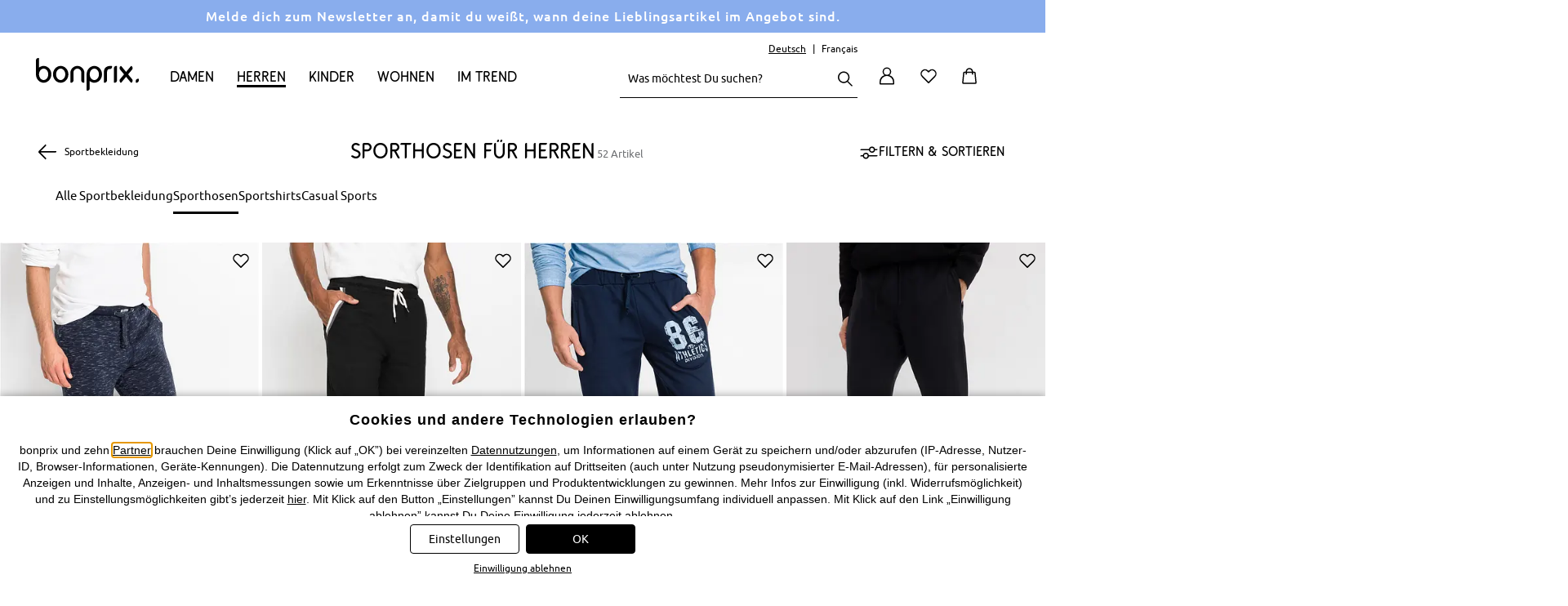

--- FILE ---
content_type: text/css
request_url: https://www.bonprix.ch/resources/desktop/styles/page/permission_layer_2014.css?v=20260121_151554
body_size: 2522
content:
.link50{font-family:BP-Font200,sans-serif;cursor:pointer}.link50:hover,.link100{color:#0d76bd}.link100{font-family:BP-Font200,sans-serif;cursor:pointer}.link100:hover,.link150{text-decoration:underline}.link150{font-family:BP-Font200,sans-serif;cursor:pointer}.link150:hover{color:#0d76bd}.link--prev{position:relative}.link--prev:before{margin-left:-8px;content:"<";font-family:BP-Iconfont,sans-serif;width:24px;display:inline-block;font-size:28px;vertical-align:middle}.link--next:after{content:">"}form .form-field{display:block;width:100%}form .form-field label.form-label:not(.customCheckboxWrap,.customRadioWrap,.radioInputLabel,.checkboxInputLabel),form .form-field label:not(.customCheckboxWrap,.customRadioWrap,.radioInputLabel,.checkboxInputLabel){font-family:BP-Font200,sans-serif;font-size:14px;line-height:20px;font-weight:700;color:#000;display:inline-block;margin-top:5px;margin-bottom:5px;text-align:right;width:240px;margin-right:10px}form .form-field .form-group{display:inline-block}form .form-field .checkbox-container{width:240px;display:inline-block;margin-right:10px}form .form-field .checkbox-container label{float:right}form .form-field .customRadioWrap{margin:20px 5px 20px 20px}form .form-field .customCheckboxWrap{margin:5px 0 20px 20px}form .form-field .customCheckboxWrap.dataPrivacyAgreement{margin:1px 0 20px 20px}form .form-field label.checkboxInputLabel,form .form-field label.radioInputLabel{font-size:14px;line-height:20px;width:auto;vertical-align:middle;display:inline-block}form .form-field .staticDescription{font-size:12px;line-height:18px;width:97px;vertical-align:middle;display:inline-block}form .form-field label.checkboxInputLabel{width:425px;vertical-align:top;padding-top:0}form .form-field input.input-type-text,form .form-field input[type=email],form .form-field input[type=password],form .form-field input[type=tel],form .form-field input[type=text]{font-size:14px;line-height:20px;font-family:BP-Font200,sans-serif;color:#000;background-color:#fff;border:1px solid #ccc;border-radius:4px;height:40px;padding:0 9px;vertical-align:baseline;margin-bottom:3px}form .form-field .form-input-date{font-size:14px;line-height:20px}form .form-field .form-input-date input{width:72px;text-align:center}form .form-field .form-input-date--separator{display:inline-block;width:15px;text-align:center;vertical-align:bottom;margin-bottom:2px}form .form-field .form-input-text-xxl{width:300px}form .form-field .form-input-text-l{width:211px}form .form-field .form-input-text-m{width:135px}form .form-field .form-input-text-s{width:60px}form .form-field:active label:not(.customCheckboxWrap,.customRadioWrap,.checkboxInputLabel),form .form-field:hover label:not(.customCheckboxWrap,.customRadioWrap,.checkboxInputLabel){color:#0d76bd}form .form-field:active input[type=email],form .form-field:active input[type=password],form .form-field:active input[type=tel],form .form-field:active input[type=text],form .form-field:hover input[type=email],form .form-field:hover input[type=password],form .form-field:hover input[type=tel],form .form-field:hover input[type=text]{border:1px solid #0d76bd}form .form-field .form-input-error-message{margin-left:254px;margin-top:5px;margin-bottom:5px}form .form-field .form-input-error-message-cc-swiper{margin-left:0;margin-top:5px;margin-bottom:5px}form .form-field #privacy-error-placeholder .error-message{margin-top:10px;margin-bottom:5px}form .form-field.with-error .form-input-error-message,form .form-field.with-error .form-input-error-message-cc-swiper,form .form-field.with-error label.form-label:not(.customRadioWrap,.radioInputLabel,.checkboxInputLabel),form .form-field.with-error label:not(.customRadioWrap,.radioInputLabel),form .form-field.with-error p.fieldError{color:#d21929 !important}form .form-field.with-error label.customCheckboxWrap,form .form-field input.form-input-error[type=email],form .form-field input.form-input-error[type=password],form .form-field input.form-input-error[type=tel],form .form-field input.form-input-error[type=text]{color:#d21929;border:1px solid #d21929;background-color:#ffdbd3}form .form-field .additional-info-icon{font-family:BP-Iconfont;position:relative;display:inline-block;top:12px;font-size:36px;font-style:normal}form .form-field .additional-info-icon:before{content:"H"}form .form-field .success-icon{font-family:BP-Iconfont;position:relative;display:inline-block;top:12px;font-size:40px;color:#529b39;line-height:10px}form .form-field .success-icon:before{content:"m"}form .date-field .additional-info-icon{margin-left:25px}#checkoutEntry17 .form-group #form-label-currentOrder\.shippingAddress\.block_stiege_tuer{white-space:nowrap}#checkoutEntry17 .form-group input.checkoutTripleInputText{margin-right:0;width:76px}.checkout2017 .privacy-group .checkbox-container{height:30px;overflow:hidden;vertical-align:middle !important}.checkout2017 .privacy-group label.checkboxInputLabel{vertical-align:middle !important}#permissionLayer2014{padding-bottom:9px;width:718px;overflow:hidden}#permissionLayer2014 .newsletterPermissionClose{position:absolute;right:32px;top:11px;height:22px;padding-top:5px;padding-right:5px}#permissionLayer2014 .newsletterPermissionClose #nplClose{background:url(/resources/images/newsletter/schliessen.gif) no-repeat 0 0;position:absolute;top:0;right:-22px;height:22px;width:22px}#permissionLayer2014 .newsletterPermissionClose #nplClose:hover{background:url(/resources/images/newsletter/schliessen.gif) no-repeat 0 -31px}#permissionLayer2014 .newsletterPermissionClose #nplClose:active{background:url(/resources/images/newsletter/schliessen.gif) no-repeat 0 -62px}#permissionLayer2014 ul{width:100%;list-style-type:none;line-height:33px;padding-bottom:18px;margin-left:165px;margin-top:21px}.simple_permission_layer{padding:0 20px 20px !important;border-top:3px solid #66b945 !important}#permissionLayer2019_simple>.newsletterPermissionHeader{margin-top:20px;line-height:32px;font-size:26px;font-family:BP-Font300,sans-serif;color:#000}#permissionLayer2019_simple .newsletterPermissionContent{margin-top:20px}#permissionLayer2019_simple .newsletterPermissionContent form.newsletter_subscription_form{margin-top:25px}#permissionLayer2019_simple .newsletterPermissionContent .error-message{font-size:14px;line-height:20px;color:#d21929;font-weight:400}#permissionLayer2019_simple .newsletterPermissionContent .newsletter-acceptance-text-2018{margin-top:10px;font-size:12px;line-height:18px;font-family:BP-Font200,sans-serif;color:#666}#permissionLayer2014 ul li{background-image:url(/resources/images/sprites/permissionlayer.png);background-position:0 0;background-repeat:no-repeat;height:32px;padding-left:42px;font-size:16px;font-family:BP-Font210,sans-serif;margin-bottom:8px;width:100%}#permissionLayer2014 .newletterPermissionHeader{letter-spacing:1px;padding-top:35px;padding-bottom:4px;text-align:center}#permissionLayer2014 .newletterPermissionHeader img{margin:auto}#permissionLayer2014 .newletterPermissionHeader .intro{font-size:14px;padding-top:34px;color:#333;text-align:center}#permissionLayer2014 .newletterPermissionHeader h1{color:#066;font-size:22px;font-family:BP-Font210,sans-serif;line-height:33px;width:718px;text-align:center;float:left;margin-bottom:12px}#permissionLayer2014 .newletterPermissionHeader h1.success{color:#747474}#permissionLayer2014 .newletterPermissionContent{width:700px;padding-bottom:23px;padding-right:14px;margin-right:14px}#permissionLayer2014 .newletterPermissionContent p.footer{font-size:11px;text-align:center;color:#686868;line-height:20px;word-spacing:1px}#permissionLayer2014 .newletterPermissionContentImage{width:0;height:0;float:left}#permissionLayer2014 .newletterPermissionContentImage div{color:#d01d21;font-size:16px;padding-left:18px}#permissionLayer2014 .newletterPermissionContentImage img{position:relative;top:-5px;left:-5px}#permissionLayer2014 .newletterPermissionContentText{text-align:center;margin-top:24px}#permissionLayer2014 .newletterPermissionContentText .mini-headline{font-size:14px;font-family:BP-Font210,sans-serif;color:#333;text-align:center}#permissionLayer2014 .newletterPermissionContentText p.content{padding-top:18px;margin-top:40px;padding-bottom:18px;color:#333;font-size:12px;text-align:center}#permissionLayer2014 .newsletterPermissionEmailText{font-size:16px;font-weight:700;line-height:22px;color:#333;text-align:center}#permissionLayer2014{margin-top:16px}#permissionLayer2014 p{margin-top:5px}#permissionLayer2014 p:nth-of-type(2){color:#666}#permissionLayer2014 .permission2014-newsletter-input{display:inline-block;padding:6px;height:21px;width:374px;margin-right:11px;background-color:#fff}#permissionLayer2014 .permission2014-newsletter-acceptance-text{margin:30px 70px 0;font-size:13px}#permissionLayer2014 .permission2014-newsletter-acceptance-text.newsletter-acceptance-text-2018{margin-top:15px}#permissionLayer2014 .permission2014-newsletter-acceptance-text b,#permissionLayer2014 .permission2014-newsletter-acceptance-text strong{font-weight:400;font-family:BP-Font210,sans-serif}#permissionLayer2014 .permission2014-newsletter-input input{background:#f5f5f5 url(/resources/images/layouts/default2012/icon-newsletter.webp) no-repeat 7px 7px;height:33px;border-radius:5px;border:1px solid #aaa;line-height:17px;font-size:16px;padding:1px 0 0 45px;margin:6px 6px 6px 0;box-shadow:inset 0 2px 3px 0 #c8c8c8;display:inline-block;vertical-align:middle;zoom:1;width:341px;font-weight:700}#permissionLayer2014 .permission2014-newsletter-input label{position:absolute;top:9px;left:48px;z-index:2;width:327px;cursor:text;color:#666}#permissionLayer2014 button{margin-top:25px}#permissionLayer2014 button.permission-layer-button-2018{margin-top:15px}#permissionLayer2014 .newsletterPermissionAction{margin-top:8px}#permissionLayer2014 .newletterPermissionContentText .couponArea{overflow:auto}#permissionLayer2014 .newletterPermissionContentText .couponBox{width:170px;height:70px;float:left}#permissionLayer2014 .newletterPermissionContentText p.newsletterpermissionlayer_2012_success_incentive_asterisk{font-weight:700;font-size:12px;padding-top:18px}#permissionLayer2014 .newletterPermissionContentText .hinweis{font-size:12px;padding-top:18px;padding-bottom:18px;line-height:20px}#permissionLayer2014 .newletterPermissionContentText .hinweis span{color:#d01d21}#permissionLayer2014 .newletterPermissionContentText p.content.success{margin-top:0;padding-top:9px}#permissionLayer2014 .newletterPermissionContentText .couponBox .field{float:left;display:inline;padding:9px;height:14px;width:130px;background:#fff;margin-right:11px;margin-top:9px;position:relative;border:1px solid #ccc;font-size:12px;font-weight:400}#permissionLayer2014 .newsletterPermissionInformation{width:100%}#permissionLayer2014 .step0{width:52px;margin-left:39px;float:left}#permissionLayer2014 .step1{margin-left:22px}#permissionLayer2014 .newsletterPermissionSteps{width:132px;padding:0 18px;float:left}#permissionLayer2014 .newsletterPermissionSteps .explanation{font-size:14px;color:#066;line-height:22px;padding:0 -9px;width:143px;margin-left:-16px;margin-top:4px}#permissionLayer2014 .step1image{background-position:0 -635px}#permissionLayer2014 .step1image,.step2image{background-image:url(/resources/images/sprites/permissionlayer.png);background-repeat:no-repeat;width:132px;height:132px;display:block}.step2image{background-position:0 -194px}.step3image{background-position:0 -341px}.step3image,.step4image{background-image:url(/resources/images/sprites/permissionlayer.png);background-repeat:no-repeat;width:132px;height:132px;display:block}.step4image{background-position:0 -47px}[lang=de-AT] .step4image,[lang=de-CH] .step4image,[lang=de-DE] .step4image{background-position:0 -47px}[lang=de-AT] .step4image,[lang=de-CH] .step4image,[lang=de-DE] .step4image,[lang=fr-CH] .step4image{background-image:url(/resources/images/sprites/permissionlayer.png);background-repeat:no-repeat;width:132px;height:132px}[lang=fr-CH] .step4image{background-position:0 -1370px}[lang=cs-CZ] .step4image{background-position:0 -488px}[lang=cs-CZ] .step4image,[lang=no-NO] .step4image{background-image:url(/resources/images/sprites/permissionlayer.png);background-repeat:no-repeat;width:132px;height:132px}[lang=no-NO] .step4image{background-position:0 -1076px}[lang=sv-SE] .step4image{background-position:0 -1223px}[lang=it-IT] .step4image{background-position:0 -782px}@media(-webkit-min-device-pixel-ratio:2),(min-device-pixel-ratio:2),(min-resolution:192dpi){#permissionLayer2014 ul li{background-position:0 0}#permissionLayer2014 .step1image,#permissionLayer2014 ul li{background-size:132px 1426.5px;background-image:url(/resources/images/sprites/permissionlayer-2x.png)}#permissionLayer2014 .step1image{background-position:0 -597px}.step2image{background-position:0 -178.5px}.step2image,.step3image{background-size:132px 1426.5px;background-image:url(/resources/images/sprites/permissionlayer-2x.png)}.step3image{background-position:0 -318px}.step4image,[lang=de-AT] .step4image,[lang=de-CH] .step4image,[lang=de-DE] .step4image{background-position:0 -736.5px;background-size:132px 1426.5px;background-image:url(/resources/images/sprites/permissionlayer-2x.png)}[lang=fr-CH] .step4image{background-position:0 -1294.5px}[lang=cs-CZ] .step4image,[lang=fr-CH] .step4image{background-size:132px 1426.5px;background-image:url(/resources/images/sprites/permissionlayer-2x.png)}[lang=cs-CZ] .step4image{background-position:0 -457.5px}[lang=no-NO] .step4image{background-position:0 -1015.5px;background-size:132px 1426.5px;background-image:url(/resources/images/sprites/permissionlayer-2x.png)}[lang=sv-SE] .step4image{background-position:0 -1155px}[lang=it-IT] .step4image{background-position:0 -39.5px}}

--- FILE ---
content_type: text/css
request_url: https://www.bonprix.ch/resources/desktop/styles/module/side-sheets.css?v=20260121_151554
body_size: 2376
content:
#shadow-overlay{display:none;width:100dvw;height:100dvh;position:fixed;top:0;left:0;opacity:0;z-index:1100;transition:opacity .3s linear;background-color:rgba(15,15,15,0.5)}#shadow-overlay.open{opacity:1}.side-sheet_container.open{right:0}.side-sheet_container{display:flex;flex-direction:column;position:fixed;box-sizing:border-box;top:0;right:-400px;transition:right .3s linear;height:100dvh;width:400px;background:#f8f8f8;z-index:1101}.side-sheet_title{font-size:14px;line-height:22px;font-family:bonprix-regular,sans-serif;font-weight:400;letter-spacing:.03em;overflow-wrap:break-word;padding:24px 0}.side-sheet_header{padding:0 16px;display:flex;justify-content:space-between}.side-sheet_content{padding:0 16px;overflow:scroll;height:100%;width:100%;box-sizing:border-box}.side-sheet_content #product-info li{list-style:none;margin-bottom:10px;font-family:BP-Font200,sans-serif}.side-sheet_content .product-info_name{color:#3f3e3e;line-height:20px}.side-sheet_content .product-info_value{color:#0f0f0f;line-height:20px}.side-sheet_content .product-info_title{margin-bottom:10px;color:#0f0f0f;font-weight:400;font-size:20px;line-height:28px}.side-sheet_content .product-info_description{margin-bottom:10px}.side-sheet_content .button-container{display:flex;flex-direction:column;gap:12px;box-sizing:border-box;width:100%;background:#f8f8f8;margin-top:20px;margin-bottom:40px}.side-sheet_content::-webkit-scrollbar{width:3px}.side-sheet_content::-webkit-scrollbar-track{background:#dedede}.side-sheet_content::-webkit-scrollbar-track{background:transparent}.side-sheet_content::-webkit-scrollbar-thumb{background:#000;border-radius:3px}.side-sheet_content::-webkit-scrollbar-thumb:hover{background:#333}.side-sheet_content{scrollbar-width:thin;scrollbar-color:#000 transparent}.side-sheet_closer_x{background:0;border:0;padding:0}.side-sheet_closer_x svg{height:24px;width:24px}.side-sheet_footer{display:flex;flex-direction:column;gap:12px;box-sizing:border-box;width:100%;padding:24px 16px;background:#f8f8f8}.side-sheet_footer button,.side-sheet_content .button-container button,.side-sheet_content .button-container a.button{width:100%;padding:7px 28px;display:flex;justify-content:center;text-transform:uppercase;border-width:1px;border-style:solid;border-radius:4px;font-size:14px;font-family:bonprix-regular,sans-serif}button.primary-button:hover,.side-sheet_content .button-container button.primary-button:hover,.side-sheet_content .button-container a.button.primary-button:hover{background-color:#707275;color:#fff}button.secondary-button,a.button.secondary-button{border-color:#000;color:#000;background-color:transparent}button.secondary-button:hover,a.button.secondary-button:hover{color:#707275;border-color:#707275;background-color:transparent}.side-sheet_footer button.primary-button .addToCart-icon{width:16px;height:16px;margin-left:10px}.product-card{display:flex;gap:8px}.product-card_details-area{font-family:BP-Font200,sans-serif;overflow:hidden}.product-card #product-card_image-wrapper{width:140px;height:198px}.product-card__header{display:flex;flex-direction:column;gap:4px}.product_card__product_name{font-size:14px;line-height:20px;overflow:hidden;display:-webkit-box;-webkit-line-clamp:2;-webkit-box-orient:vertical}.product-card__header .packetPrice .item-price-information-container{font-size:10px}.product-card__header .item-price-information-container,.product-card__header .item-price-information-container .price-tag{font-size:10px;color:#707275;font-family:BP-Font200,sans-serif;margin-top:-4px}.product-card_price-section,.product-card_price-section .price{font-family:bonprix-regular,sans-serif !important}.product-card_price-section .au_ab-before-price{font-size:10px}.product-card_price-section .first-row{display:flex;gap:4px;align-items:baseline}.second-row,.third-row{display:flex;align-items:center;font-family:BP-Font200,sans-serif;font-size:14px;line-height:14px;color:#0f0f0f}.product-card_price-section .second-row{align-items:normal}.product-card_price-section .former-price{font-size:12px;text-decoration:line-through}.product-card_price-section .best-former-price .former-price,.product-card_price-section .best-price-text,.product-card_price-section .third-row,.product-card_price-section .third-row .price.initial-price{font-family:BP-Font200,sans-serif;text-decoration:none;font-size:10px;display:inline-block;white-space:normal;line-height:12px;vertical-align:top}.product-card_price-section .best-price-text{margin-top:-1px}.product-card_price-section .best-price-text .best-price-percentage{flex:0 0 auto;white-space:nowrap;color:#be181a}.product-card_price-section .price-reduction .au_ab-before-price,.product-card_price-section .price-reduction .price-tag{color:#be181a}.product-card_price-section .price-reduction .item-price-information-container .price-tag{color:inherit}.product-card_price-section .price:not(.former-price){display:flex;gap:4px;align-items:baseline;flex-direction:column}.product-card_price-section .price:not(.chf) .currency{margin-left:4px}.product-card_price-section .price.chf .currency{margin-right:4px}.product-card_price-section .price-tag{font-family:bonprix-regular,sans-serif;font-size:15px}.product-card_price-section .price-tag .valid-until-date{font-family:BP-Font200,sans-serif;font-size:10px;color:#be181a;margin-left:4px}.product-card_price-section .future-price{font-family:BP-Font200,sans-serif;font-size:10px;margin-top:-6px}.product-card_price-section .future-price.no-margin{margin:0}.product-card_price-section .price:not(.former-price) .decimal-place:before{content:","}.product-card_details-area_selections,.product-detail-label{margin-top:4px;display:flex;flex-direction:column;gap:4px;font-size:11px;line-height:16px}.product-card_details-area-size{margin-top:10px}.product-card_image img{width:140px}.side-sheet__into-cart{display:flex;flex-direction:column;gap:40px;padding-right:14px}.side-sheet__into-cart .product-selection-label,.side-sheet__into-cart .product-variant-color{margin-bottom:8px;font-size:11px}.side-sheet__into-cart .product-selection-label{margin-left:12px}.product-selection-label.error-message{color:#a12027;display:none}.size-selection-wrapper.selected.with-error .product-selection-label.error-message{display:block}.size-selection-wrapper.selected.with-error label.product-selection-label{display:none}.size-selection-wrapper.selected.with-error select{color:#a12027;border-color:#a12027}.side-sheet__into-cart .selection-button-orderItem{border:0;padding:0 0 3px;border-bottom:1px solid #FFF}.side-sheet__into-cart .style-selection,.side-sheet__into-cart .size-selection-wrapper{display:none}.side-sheet__into-cart .productselection .dropdown-ordernumber-item img{float:none;display:block;border:0;margin:0;width:66px;height:95px}.side-sheet__into-cart .selection-button-orderItem.active{border-bottom:2px solid #000}.side-sheet__into-cart .selection-button-orderItem:hover{border-color:#000}.side-sheet__into-cart .style-selection.active{display:flex;flex-wrap:wrap;gap:8px;margin-right:4px}.side-sheet__into-cart .size-selection-wrapper.selected,.side-sheet__into-cart #product-variant-style{display:flex;flex-direction:column;margin-top:36px}.side-sheet__into-cart .dropdown-wrapper select{width:100%;outline:0;border:1px solid #000;padding:12px;font-size:13px;font-family:BP-Font200,sans-serif;appearance:none;background-image:url("data:image/svg+xml,%3Csvgxmlns='http://www.w3.org/2000/svg'viewBox='002424'%3E%3Cpathfill='%23333'd='m12.04614.4246.12-6.121a1.21.20011.6980.3.30010.424l-6.976.97a1.21.2001-1.6970l-6.97-6.97a.3.30010-.4241.21.20011.6970l6.1226.121Z'/%3E%3C/svg%3E");background-repeat:no-repeat;background-position:right 12px center;background-size:20px;background-color:transparent}select:has(option:disabled:checked){text-decoration:line-through;color:#707275}.side-sheet__into-cart .dropdown-wrapper{border-bottom:2px solid transparent;margin-bottom:2px}.side-sheet__into-cart .dropdown-wrapper:hover{border-bottom:2px solid #000}.side-sheet__into-cart .dropdown-wrapper:has(select:focus),.side-sheet__into-cart .dropdown-wrapper:has(select:focus-visible){border-bottom:4px solid #000;margin-bottom:0}.side-sheet__into-cart .productselection .dropdown-ordernumber-item .product-variant-information{display:none}.side-sheet__into-cart .productselection{font-family:BP-Font200,sans-serif}.product-card .percent-value,.price-infotext .percent-value{background-color:rgba(190,24,26,0.15);border-radius:4px;padding:0 2px;font-size:12px;height:14px;margin-bottom:3px;color:#be181a;line-height:14px}.price-infotext .percent-value{align-self:flex-end;margin-bottom:2px !important}.recommendations-list_details{padding:0 10px}.recommendations-list_details .benefit-tag{margin-top:4px;font-size:12px}.recommendations-list_details-title{display:block;font-size:13px;line-height:20px;font-family:BP-Font200,sans-serif;white-space:nowrap;overflow:hidden;text-overflow:ellipsis}.recommendations-list_details-price{font-family:bonprix-regular,sans-serif;font-size:15px;line-height:15px}#side-sheet_info_i .side-sheet_content .description-text{font-family:BP-Font200,sans-serif;font-size:14px;line-height:20px;margin-top:16px}.recommendations-list_details-price.reduced-price{color:#c62233;display:inline-block}.recommendations-list_details-former-price,.recommendations-list_details-reduction-percent{display:inline-block;font-size:12px;margin-left:5px}.recommendations-list_details-former-price{color:#707275;text-decoration:line-through}.recommendations-list_details-reduction-percent{color:#be181a;background-color:rgba(190,24,26,0.15)}.body-no-scroll{overflow:hidden}.benefit-tags{display:flex;min-height:16px;align-items:center;gap:4px;flex-wrap:wrap}.benefit-tags:empty{display:none}.benefit-tag{display:flex;color:#FFF;padding:0 2px;margin-right:4px;text-transform:uppercase;width:fit-content;align-self:center;border-radius:2px}.benefit-tag:empty{display:none}.benefit-tag.bg-black{background-color:#000}.benefit-tag.bg-red{background-color:#be181a}.benefit-tag.bg-grey{background-color:#DDD;color:#3f3e3e}#side-sheet_info_i .side-sheet_content{padding:0 24px}.price-infotext{display:flex;flex-direction:column;gap:16px}.color-sale{color:#be181a}.price-with-percent{display:flex;gap:5px}#side-sheet_info_i .side-sheet_content .price{font-size:22px;line-height:22px;font-family:bonprix-regular,sans-serif}#side-sheet_info_i .side-sheet_content .valid-until{margin-left:6px}#side-sheet_info_i .side-sheet_content .valid-until,#side-sheet_info_i .side-sheet_content .price-infotext_details{font-family:BP-Font200,sans-serif;font-size:13px;line-height:18px}.price-infotext_details-row{display:flex;gap:5px}.recommendations-list{display:grid;row-gap:20px;column-gap:4px;grid-template-columns:repeat(2,minmax(0,1fr))}.recommendations-list_item{width:100%}.recommendations-list_headline{font-size:16px;line-height:26px;font-family:bonprix-regular,sans-serif;font-weight:400;padding:0 16px 20px 16px}

--- FILE ---
content_type: text/javascript;charset=utf-8
request_url: https://www.bonprix.ch/hc_scripts/consent.js?cid=281&pxcs=1
body_size: 36529
content:
/*
 That software includes a copy of mustache.js.
 https://github.com/janl/mustache.js/blob/master/LICENSE
*/
(function(e){function Ba(b,d,a,c,f,e,m,G,k,n,y,N,R,t,p){f=f||{};var sa,ta,ea,ua=function(a,K){for(var b in K)a.hasOwnProperty(b)||("object"===typeof K[b]?K[b]instanceof Array||(a[b]={},ua(a[b],K[b])):a[b]=K[b])};ua(a.styles_json,{baseFontSize:"14px",fontFamily:"-apple-system,BlinkMacSystemFont,'Segoe UI',Roboto,Oxygen-Sans,Ubuntu,Cantarell,'Helvetica Neue',sans-serif",boxRadius:"4px",barBackgroundColor:"#333",barBorderColor:"#ccc",barBoxShadow:"none",boxBorderColor:"#fff",boxBoxShadow:"0 5px 30px -5px rgba(0,0,0,.3)",
barTextColor:"#333",barHeaderTextColor:"#333",boxHeaderTextColor:"#333",boxSubheaderTextColor:"#333",boxHeaderFontSize:"16px",boxSubheaderFontSize:"12px",boxHeaderBackgroundColor:"#e5e5e5",boxLeftColumnBackgroundColor:"#ececec",overlayBackgroundColor:"#ebebeb",btnColor:"#999",btnFontColor:"#fff",btnBorderWidth:"0",btnBorderColor:"#999",btnActionColor:"#67a0e5",btnActionFontColor:"#fff",btnActionTextDecoration:"none",btnActionBorderWidth:"0",btnActionBorderColor:"#67a0e5",btnTextDecoration:"none",
btnRadius:"4px",buttonsCustomStyles:{},barButtonSize:"standard",barButtonCustomFontSize:"12px",barButtonCustomMinWidth:"auto",barButtonCustomMinHeight:"30px",barButtonCustomMargin:"0 4px",barButtonCustomPadding:"8px 16px",barButtonActionSize:"standard",barButtonActionCustomFontSize:"12px",barButtonActionCustomMinWidth:"auto",barButtonActionCustomMinHeight:"30px",barButtonActionCustomMargin:"0 4px",barButtonActionCustomPadding:"8px 16px",modalButtonSize:"standard",modalButtonCustomFontSize:"12px",
modalButtonCustomMinWidth:"auto",modalButtonCustomMinHeight:"30px",modalButtonCustomMargin:"0 4px",modalButtonCustomPadding:"8px 16px",modalButtonActionSize:"standard",modalButtonActionCustomFontSize:"12px",modalButtonActionCustomMinWidth:"auto",modalButtonActionCustomMinHeight:"30px",modalButtonActionCustomMargin:"0 4px",modalButtonActionCustomPadding:"8px 16px",barLinkColor:"#67a0e5",barLinkTextDecoration:"underline",boxLinkColor:"#67a0e5",boxLinkTextDecoration:"underline",boxLinkFontSize:"12px",
boxSectionHeaderFontSize:"20px",boxSectionVendorFontSize:"16px",boxLeftColumnFontSize:"12px",boxLeftColumnWidth:"154px",barTextContainerWidth:"75%",barWidth:"100%",switchBorderRadius:"4px",switchBackgroundColor:"#f8f8f8",switchEnabledColor:"#67a0e5",switchPartialColor:"#fa0",switchDisabledColor:"#545454",boxCloseXBackgroundColor:"transparent",boxCloseXColor:"#666",barCloseXBackgroundColor:"transparent",barCloseXColor:"#666",barHeaderMargin:"0",barButtonsPlacement:"right",barButtonsAlign:"right",barButtonsPadding:"0",
barBottomInfoColor:"#333",barHeaderTextAlign:"left",barInfoTextAlign:"left",barInfoLinksAlign:"left",barCategoriesAlign:"left",barBottomTextAlign:"left",barTextMaxHeight:"none"});(function(){var h,K={en:{category:"Active all",vendor:"Active"},de:{category:"Aktiv alles",vendor:"Aktiv"},fr:{category:"Tout activer",vendor:"Actif"},pl:{category:"Aktywne wszystkie",vendor:"Aktywne"},ru:{category:"\u0410\u043a\u0442\u0438\u0432\u043d\u044b\u0435 \u0432\u0441\u0435",vendor:"A\u043a\u0442\u0438\u0432\u043d\u044b\u0439"},
tr:{category:"T\u00fcm aktif",vendor:"Aktif"},it:{category:"Attivo tutto",vendor:"Attivo"},nl:{category:"Alles actief",vendor:"Actief"},cs:{category:"Aktivn\u00ed v\u0161ichni",vendor:"Aktivn\u00ed"}},b={en:{cookie:"Cookie policy",privacy:"Privacy policy",optout:"Opt-out"},de:{cookie:"Cookie-Richtlinie",privacy:"Datenschutz",optout:"Opt-Out"},fr:{cookie:"Politique de cookies",privacy:"Politique de confidentialit\u00e9",optout:"Opt-out"},pl:{cookie:"Polityka cookies",privacy:"Polityka prywatno\u015bci",
optout:"Opt-out"},ru:{cookie:"\u041f\u043e\u043b\u0438\u0442\u0438\u043a\u0430 Cookie",privacy:"\u043f\u043e\u043b\u0438\u0442\u0438\u043a\u0430 \u043a\u043e\u043d\u0444\u0438\u0434\u0435\u043d\u0446\u0438\u0430\u043b\u044c\u043d\u043e\u0441\u0442\u0438",optout:"\u041e\u0442\u043a\u0430\u0437 \u043e\u0442 \u043e\u0442\u0441\u043b\u0435\u0436\u0438\u0432\u0430\u043d\u0438\u044f"},tr:{cookie:"\u00c7erez Politikas\u0131",privacy:"Gizlilik Politikas\u0131",optout:"Devre d\u0131\u015f\u0131 b\u0131rak"},
it:{cookie:"Cookie policy",privacy:"Privacy policy",optout:"Opt-out"},nl:{cookie:"Cookiebeleid",privacy:"Privacybeleid",optout:"Opt-out"},cs:{cookie:"Cookie policy",privacy:"Privacy policy",optout:"Opt-out"}},c=function(a,h,b,K){if(void 0===h[a]||null===h[a]||""===h[a])h[a]=void 0!==b[h.gdpr_lang]?b[h.gdpr_lang][K]:b.en[K]};for(h=0;h<a.gdpr_setting_langs.length;h++){var g=a.gdpr_setting_langs[h];c("modal_manage_accept_category_label",g,K,"category");c("modal_manage_accept_vendor_label",g,K,"vendor");
c("vendor_privacy_policy_label",g,b,"privacy");c("vendor_cookie_policy_label",g,b,"cookie");c("vendor_optout_label",g,b,"optout")}})();var fa=(a.styles_json.barWidth+"").replace(/%$/,""),D="left: 0;right: 0; ";"100"!=fa&&(D="right: 50%; margin: 0 -"+fa/2+"% 0 0; ");var g="<style>.{{pref}}_bar {"+D+"; width:"+fa+"%;}.{{pref}}_bar * {box-sizing: border-box;text-align: left;}.{{pref}}_bar [data-href], .{{pref}}_bar__info__lang__link { cursor: pointer; }.{{pref}}_bar__info__lang__link--active {cursor: default}.{{pref}}_bar .{{pref}}_bar__text--link {color: "+
a.styles_json.barLinkColor+";text-decoration:"+a.styles_json.barLinkTextDecoration+";cursor:pointer;}.{{pref}}_bar .{{pref}}_bar__tools .{{pref}}_btn--xclose {display: none !important;}.{{pref}}_bar .{{pref}}_bar__tools.{{pref}}_bar__has_xclose .{{pref}}_btn--xclose {display: inline-block !important;}.{{pref}}_bar .{{pref}}_bar__tools.{{pref}}_bar__has_xclose .{{pref}}_btn--close {display: none !important;}.{{pref}}_bar .{{pref}}_bar__tools.{{pref}}_bar__hide-ok .{{pref}}_btn--accept {display: none !important;}.{{pref}}_bar .{{pref}}_bar__tools.{{pref}}_bar__hide-accept-all .{{pref}}_btn--accept_all {display: none !important;}.{{pref}}_bar .{{pref}}_bar__tools.{{pref}}_bar__hide-reject .{{pref}}_btn--reject {display: none !important;}.{{pref}}_bar .{{pref}}_bar__tools.{{pref}}_bar__hide-ok-non-marketing .{{pref}}_btn--acceptnonmarketing {display: none !important;}.{{pref}}_bar .{{pref}}_bar__tools.{{pref}}_bar__hide-details .{{pref}}_btn--settings {display: none !important;}.{{pref}}_bar .{{pref}}_bar__info > .{{pref}}_bar__info__links.{{pref}}_bar__hide-cookie-policy > span.{{pref}}_bar__info__link.{{pref}}_bar__info__link--cookie_policy {display: none !important;}.{{pref}}_bar .{{pref}}_bar__info > .{{pref}}_bar__info__links.{{pref}}_bar__hide-privacy-policy > span.{{pref}}_bar__info__link.{{pref}}_bar__info__link--privacy_policy {display: none !important;}.{{pref}}_bar .{{pref}}_bar__info > .{{pref}}_bar__info__links.{{pref}}_bar__hide-privacy-policy.{{pref}}_bar__hide-cookie-policy {display: none !important;}.{{pref}}_bar .{{pref}}_bar__control { display: inline-block; position: relative; padding-left: 32px; margin-bottom: 4px; padding-top: 3px; cursor: pointer;}.{{pref}}_bar .{{pref}}_bar__control input { position: absolute; z-index: -1; opacity: 0; }.{{pref}}_bar .{{pref}}_bar__control_indicator { position: absolute; top: 0.2rem; left: 0.5rem; height: 1.2rem; width: 1.2rem; background: transparent; border: 1px solid "+
a.styles_json.switchEnabledColor+'; border-radius: 4px;}.{{pref}}_bar .{{pref}}_bar__control:hover input ~ .{{pref}}_bar__control_indicator,.control input:focus ~ .{{pref}}_bar__control_indicator { background: transparent;}.{{pref}}_bar .{{pref}}_bar__control input:checked ~ .{{pref}}_bar__control_indicator { background: transparent;}.{{pref}}_bar .{{pref}}_bar__control:hover input:not([disabled]):checked ~ .{{pref}}_bar__control_indicator, .{{pref}}_bar__control input:checked:focus ~ .{{pref}}_bar__control_indicator { background: transparent;}.{{pref}}_bar .{{pref}}_bar__control input:disabled ~ .{{pref}}_bar__control_indicator { background: transparent; opacity: 1; pointer-events: none;}.{{pref}}_bar .{{pref}}_bar__control_indicator:after { box-sizing: unset; content: ""; position: absolute; display: none;}.{{pref}}_bar .{{pref}}_bar__control input:checked ~ .{{pref}}_bar__control_indicator:after { display: block;}.{{pref}}_bar .{{pref}}_bar__control-checkbox .{{pref}}_bar__control_indicator:after { left: 0.3rem; top: 0.1rem; width: 3px; height: 8px; border: solid '+
a.styles_json.switchEnabledColor+"; border-width: 0 2px 2px 0; transform: rotate(45deg);}.{{pref}}_bar .{{pref}}_bar__control-checkbox .{{pref}}_bar__control_indicator_partial::after { left: 0.2rem; top: 0.2rem; width: 0.7rem; height: 0.7rem; background-color: "+a.styles_json.switchPartialColor+'; display: block; transform: none; border: 0 none; }.{{pref}}_bar .{{pref}}_box__label__option--disabled, .{{pref}}_bar .{{pref}}_bar__control-checkbox input:disabled ~ .{{pref}}_bar__control_indicator:after { opacity:0.6;}.{{pref}}_bar .{{pref}}_bar__control-checkbox .{{pref}}_bar__control_indicator::before { content: ""; display: block; position: absolute; left: 0; top: 0; width: 3.5rem; height: 3.5rem; margin-left: -1.3rem; margin-top: -1.3rem; background: #2aa1c0; border-radius: 3rem; opacity: 0.6; z-index: 99999; transform: scale(0);}.{{pref}}_att_blocked .{{pref}}_btn_att div.{{pref}}_link, .{{pref}}_att_blocked .{{pref}}_bar__control-checkbox {cursor:default !important; opacity: .4;}@media (max-width: 768px) {.{{pref}}_bar {display: block !important;left: 0; right: 0; width:100%}.{{pref}}_bar__tools {width:100% !important;display:block !important;margin-top:16px; white-space: normal !important;}.{{pref}}_bar__tools.{{pref}}_bar__has_xclose.{{pref}}_bar__hide-ok.{{pref}}_bar__hide-details {margin-top:0 !important;}.{{pref}}_bar__tools span { margin-bottom: 8px !important;}.{{pref}}_bar__tools span a {margin-left: 0 !important;margin-right: 8px !important;}.{{pref}}_bar__tools span.{{pref}}_btn--close {display:block !important;float: right !important;}.{{pref}}_bar .{{pref}}_bar__tools.{{pref}}_bar__has_xclose .{{pref}}_btn--xclose {display: block !important; position: absolute; top: 8px; right: 8px;}.{{pref}}_bar__bottom__info {display: block !important;}}@media (max-width: 480px) {.{{pref}}_bar__tools {text-align:center !important;}.{{pref}}_bar__has_xclose .{{pref}}_bar__info__header {padding-right: 30px !important;}.{{pref}}_bar__has_xclose .{{pref}}_bar__info__text {padding-right: 30px !important;}.{{pref}}_bar .{{pref}}_bar__tools .{{pref}}_btn--xclose {top: 8px !important;}}</style><div id="{{pref}}_bar" class="{{pref}}_bar" style="{{css.bar}}"><div class="{{pref}}_bar__info{{#txt.bar_button_close_as_x}} {{pref}}_bar__has_xclose{{/txt.bar_button_close_as_x}}" id="{{pref}}_bar__info" style="{{css.bar__info}}">{{#isHeadline}}<div class="{{pref}}_bar__info__header {{#langs.langSwitcher}} {{pref}}_trans{{/langs.langSwitcher}}" style="{{css.bar__info__header}}" {{#langs.langSwitcher}} data-trans="bar_headline" {{/langs.langSwitcher}}>{{txt.bar_headline}}</div>{{/isHeadline}}<div id= "{{pref}}_bar__info__text" class="{{pref}}_bar__info__text {{#langs.langSwitcher}} {{pref}}_trans{{/langs.langSwitcher}}" style="{{css.bar__info__text}}" {{#langs.langSwitcher}} data-trans="bar_text" {{/langs.langSwitcher}}>{{&txt.bar_text}}</div>{{#modeConsent}}{{#isCategories}}<div id= "{{pref}}_bar__info__categories" class="{{pref}}_bar__info__categories " style="{{css.bar__categories}}">{{#txt.categories}}<label class="{{pref}}_bar__control {{pref}}_bar__control-checkbox" id="{{pref}}_{{id}}_c_b"><span class="{{#langs.langSwitcher}} {{pref}}_trans{{/langs.langSwitcher}}" {{#langs.langSwitcher}} data-trans="category_{{id}}_label" {{/langs.langSwitcher}}>{{type}}</span> <input type="checkbox" {{#all_selected}}checked{{/all_selected}} /><div class="{{pref}}_bar__control_indicator {{#partial_selected}} {{pref}}_bar__control_indicator_partial{{/partial_selected}}"></div></label>{{/txt.categories}}</div>{{/isCategories}}{{/modeConsent}}{{#showLangMenu}}{{#langs.langSwitcher}}<span class="{{pref}}_bar__info__lang" style="{{css.bar__info__lang}}">{{#langs.langs}}<span class="{{pref}}_bar__info__lang__link {{#isDefault}}{{pref}}_bar__info__lang__link--active{{/isDefault}}" style="{{css.bar__info__lang__link}}{{#isDefault}}border-bottom-color: '+
a.styles_json.btnActionColor+';{{/isDefault}}" data-lang="{{lang}}" tabindex="0" role="button">{{lang}}</span> {{/langs.langs}}</span>{{/langs.langSwitcher}}{{/showLangMenu}}{{#isInfoLinks}}<span data-trans="bar__info_links" class="{{pref}}_bar__info__links  {{pref}}_trans{{#txt.bar_privacy_policy_inline}} {{pref}}_bar__hide-privacy-policy{{/txt.bar_privacy_policy_inline}}{{#txt.bar_cookie_policy_inline}} {{pref}}_bar__hide-cookie-policy{{/txt.bar_cookie_policy_inline}}" style="{{css.bar__info__links}}">{{#isPrivacy}}<span class="{{pref}}_bar__info__link {{pref}}_bar__info__link--privacy_policy {{#langs.langSwitcher}} {{pref}}_trans{{/langs.langSwitcher}}" style="{{css.bar__info__link}}" data-href="{{txt.bar_privacy_policy_url}}" tabindex="0" role="link" {{#langs.langSwitcher}} data-trans="bar_privacy_policy_label" data-trans_href="bar_privacy_policy_url"{{/langs.langSwitcher}}>{{^txt.bar_privacy_policy_inline}}{{txt.bar_privacy_policy_label}}{{/txt.bar_privacy_policy_inline}}</span>{{/isPrivacy}} {{#isCookie}}<span class="{{pref}}_bar__info__link {{pref}}_bar__info__link--cookie_policy {{#langs.langSwitcher}} {{pref}}_trans{{/langs.langSwitcher}}" style="{{css.bar__info__link}}" data-href="{{txt.bar_cookie_policy_url}}" tabindex="0" role="link" {{#langs.langSwitcher}} data-trans="bar_cookie_policy_label" data-trans_href="bar_cookie_policy_url"{{/langs.langSwitcher}}>{{^txt.bar_cookie_policy_inline}}{{txt.bar_cookie_policy_label}}{{/txt.bar_cookie_policy_inline}}</span>{{/isCookie}}</span>{{/isInfoLinks}}</div><div data-trans="bar__tools__buttons" class="{{pref}}_bar__tools {{pref}}_trans {{#txt.bar_button_ok_inline}} {{pref}}_bar__hide-ok {{/txt.bar_button_ok_inline}} {{#txt.bar_button_accept_all_inline}} {{pref}}_bar__hide-accept-all {{/txt.bar_button_accept_all_inline}} {{#txt.bar_button_details_inline}} {{pref}}_bar__hide-details {{/txt.bar_button_details_inline}} {{#txt.bar_button_close_as_x}} {{pref}}_bar__has_xclose {{/txt.bar_button_close_as_x}} {{#txt.bar_button_ok_without_marketing_inline}} {{pref}}_bar__hide-ok-non-marketing {{/txt.bar_button_ok_without_marketing_inline}} {{#txt.bar_button_reject_inline}} {{pref}}_bar__hide-reject {{/txt.bar_button_reject_inline}}" style="{{css.bar__tools}}"><div style="{{css.bar__tools_wrapper}}"><div style="{{css.bar__tools_inner_wrapper}}">{{#orderedButtons}}{{#hasDetails}}<span class="{{pref}}_btn {{pref}}_btn--settings" style="{{css.btn}}{{css.btn_outer}}"><div id="{{pref}}_showModal_btn" class="{{pref}}_link {{pref}}_showModal_btn {{#langs.langSwitcher}} {{pref}}_trans{{/langs.langSwitcher}}" style="{{css.btn__link}}{{css.btn--settings}}"  {{#langs.langSwitcher}} data-trans="bar_button_details" {{/langs.langSwitcher}} tabindex="0" role="button">{{txt.bar_button_details}}</div></span>{{/hasDetails}}{{#hasOk}}<span class="{{pref}}_btn {{pref}}_btn_att {{pref}}_btn--accept" style="{{css.btn}}{{css.btn_action_outer}}"><div id="{{pref}}_acceptBar_btn" class="{{pref}}_link  {{pref}}_acceptBar_btn {{#langs.langSwitcher}} {{pref}}_trans{{/langs.langSwitcher}}" style="{{css.btn__link}}{{css.btn--accept}}" {{#langs.langSwitcher}} data-trans="bar_button_ok" {{/langs.langSwitcher}} tabindex="0" role="button">{{txt.bar_button_ok}}</div></span>{{/hasOk}}{{#hasAcceptAll}}<span class="{{pref}}_btn {{pref}}_btn_att {{pref}}_btn--accept_all" style="{{css.btn}}{{css.btn_action_outer}}"><div id="{{pref}}_acceptAllBar_btn" class="{{pref}}_link  {{pref}}_acceptAllBar_btn {{#langs.langSwitcher}} {{pref}}_trans{{/langs.langSwitcher}}" style="{{css.btn__link}}{{css.btn--accept_all}}" {{#langs.langSwitcher}} data-trans="bar_button_accept_all" {{/langs.langSwitcher}} tabindex="0" role="button">{{txt.bar_button_accept_all}}</div></span>{{/hasAcceptAll}}{{#hasReject}}<span class="{{pref}}_btn {{pref}}_btn_att {{pref}}_btn--reject" style="{{css.btn}}{{css.btn_outer}}"><div id="{{pref}}_rejectBar_btn" class="{{pref}}_link  {{pref}}_rejectBar_btn {{#langs.langSwitcher}} {{pref}}_trans{{/langs.langSwitcher}}" style="{{css.btn__link}}{{css.btn--reject}}" {{#langs.langSwitcher}} data-trans="bar_button_reject" {{/langs.langSwitcher}} tabindex="0" role="button">{{txt.bar_button_reject}}</div></span>{{/hasReject}}{{#hasOkWithoutMarketing}}<span class="{{pref}}_btn {{pref}}_btn_att {{pref}}_btn--acceptnonmarketing" style="{{css.btn}}{{css.btn_outer}}"><div id="{{pref}}_acceptNonMarketingBar_btn" class="{{pref}}_link  {{pref}}_acceptNonMarketingBar_btn {{#langs.langSwitcher}} {{pref}}_trans{{/langs.langSwitcher}}" style="{{css.btn__link}}{{css.btn--accept_non_marketing}}" {{#langs.langSwitcher}} data-trans="bar_button_ok_without_marketing" {{/langs.langSwitcher}} tabindex="0" role="button">{{txt.bar_button_ok_without_marketing}}</div></span>{{/hasOkWithoutMarketing}}{{#hasClose}}<span class="{{pref}}_btn {{pref}}_btn--close" style="{{css.btn}}{{css.btn_outer}}"><div id="{{pref}}_closeBar_btn" class="{{pref}}_link {{#langs.langSwitcher}} {{pref}}_trans{{/langs.langSwitcher}}" style="{{css.btn__link}}{{css.btn--close}}" {{#langs.langSwitcher}} data-trans="bar_button_close" {{/langs.langSwitcher}} tabindex="0" role="button">{{txt.bar_button_close}}</div></span>{{/hasClose}}{{/orderedButtons}}{{#isClose}}<span class="{{pref}}_btn {{pref}}_btn--xclose" style="{{css.bar__btn--xclose}}"><div id="{{pref}}_xcloseBar_btn" class="{{pref}}_link" style="{{css.bar__btn_link--xclose}}">x<div class="{{pref}}_btn__close_x_wrap" style="{{css.bar__btn--xclose_wrap}}"><div class="{{pref}}_btn__close_x_l {{pref}}_btn__close_x_l1" style="{{css.bar__btn--xclose_line1}}"></div><div class="{{pref}}_btn__close_x_l {{pref}}_btn__close_x_l2" style="{{css.bar__btn--xclose_line2}}"></div></div></div></span>{{/isClose}}</div></div></div>{{#isBottomInfo}}<div id="{{pref}}_bar__bottom__info" data-trans="bar_bottom_text"  class="{{pref}}_bar__bottom__info {{pref}}_trans" style="{{css.bar__bottom_info}}">{{&txt.bar_bottom_text}}</div>{{/isBottomInfo}}</div>',
S='<style>.{{pref}} * {box-sizing: border-box;}.{{pref}}_box [data-href], .{{pref}}_box__header__lang__link { cursor: pointer; }.{{pref}}_box__header__lang__link--active {cursor: default}.{{pref}}_box {text-align: left; display: grid; grid-template-areas: "{{pref}}_box_head" "{{pref}}_box_content" "{{pref}}_box_foot"; grid-template-columns: 1fr; grid-template-rows: min-content 1fr min-content;}.{{pref}}_box__header { grid-area: {{pref}}_box_head; }.{{pref}}_box__content { grid-area: {{pref}}_box_content; }.{{pref}}_box__footer { grid-area: {{pref}}_box_foot; }.{{pref}}_cookie_type_option input {margin:0 !important;padding:0 !important;background-color: intial !important; width: initial !important; height: initial !important;cursor: initial !important;padding: initial !important; border-width: initial !important; border-style: initial !important; border-color: initial !important; border-image: initial !important; appearance: checkbox !important;-webkit-appearance: checkbox !important;-moz-appearance: checkbox !important;-o-appearance: checkbox !important;-ms-appearance: checkbox !important;}.{{pref}}_article p {margin: 0;padding: 0;line-height: 1.4;}.{{pref}}_article p + p {margin-top: 10px;}.{{pref}}_article table {margin-top: 8px;margin-bottom: 8px;width:100%;}.{{pref}}_article table thead {background: #f2f2f2;}.{{pref}}_article table thead td {padding:4px;vertical-align: bottom;}.{{pref}}_article table tbody td {padding:4px;font-size:10px;}.{{pref}}_article hr {width: 100%;height: 1px;border: 0;border-top: 1px solid #ccc;margin: 16px 0;}.{{pref}}_article hr:last-of-type {display: none;}.{{pref}}_article ul, .{{pref}}_article ol {padding:4px 4px 4px 16px;margin:0;}.{{pref}}_article a {text-decoration:'+
a.styles_json.boxLinkTextDecoration+";color:#67a0e5;}.{{pref}}_cookie_type_option input {position: absolute; left: -9999px;}.{{pref}}_cookie_type_option label {-webkit-user-select: none;-moz-user-select: none;-ms-user-select: none;user-select: none; display:inline !important;}.{{pref}}_cookie_type_option label div {display: inline-block;width: .98cm;height: .49cm;margin: 0 0 -2px 4px;border: 1px solid "+a.styles_json.switchDisabledColor+";position: relative;border-radius:.5cm;background:#fff;cursor:pointer;}.{{pref}}_cookie_type_option label div > div {display: block;width: calc(.5cm - 2px);height: calc(.5cm - 2px);margin:0;border: none;background: "+
a.styles_json.switchDisabledColor+';position: absolute;left:0;top:0;border-radius:calc(.5cm - 2px);transition: all .1s linear;}.{{pref}}_cookie_type_option label div > div::after {box-sizing: unset; content: ""; position: absolute; display: none;}.{{pref}}_cookie_type_option label.{{pref}}_box__label__option--active div {border: 1px solid '+a.styles_json.switchEnabledColor+";}.{{pref}}_cookie_type_option label.{{pref}}_box__label__option--active div > div {left:.49cm;top:0;background: "+a.styles_json.switchEnabledColor+
";}.{{pref}}_cookie_type_option label.{{pref}}_box__label__option--active div > div::after {display:block; left: 0.14cm; top: 0.07cm; width: 3px; height: 5px; border: solid #fff; border-width: 0 2px 2px 0; transform: rotate(45deg);}.{{pref}}_cookie_type_option label.{{pref}}_box__label__option--partial div {border: 1px solid "+a.styles_json.switchPartialColor+";}.{{pref}}_cookie_type_option label.{{pref}}_box__label__option--partial div > div {left:.24cm;top:0;background: "+a.styles_json.switchPartialColor+
';}.{{pref}}_cookie_type_option label.{{pref}}_box__label__option--disabled. .{{pref}}_att_blocked .{{pref}}_cookie_type_option label{opacity: .6;}.{{pref}}_cookie_type_option label.{{pref}}_box__label__option--disabled div, .{{pref}}_att_blocked .{{pref}}_cookie_type_option label div {cursor:default;}.{{pref}}_att_blocked .{{pref}}_btn_att div.{{pref}}_link {cursor:default !important; opacity: .4;}.{{pref}}_tabs__content__item::before { display: none !important; }@media only screen and (-webkit-min-device-pixel-ratio: 2),   only screen and (   min--moz-device-pixel-ratio: 2) , only screen and (     -o-min-device-pixel-ratio: 2/1) ,     only screen and (        min-device-pixel-ratio: 2), only screen and (                min-resolution: 192dpi) , only screen and (                min-resolution: 2dppx) {.{{pref}}_box { width: 750px !important; margin-left: -365px !important; }}@media (max-width: 768px) {.{{pref}}_box {width: auto !important;height: auto !important;top:6px !important;bottom:6px !important;left:6px !important;right:6px !important;margin-left: 0 !important;margin-top: 0 !important;border: none !important;overflow:hidden !important; background: #fff;box-shadow: 0 0 15px rgba(0,0,0,.3) !important;}.{{pref}}_box__header {padding-right: 36px !important;padding-bottom: 24px !important;}.{{pref}}_box__header__close {top: 4px !important;right: 4px !important;width:30px !important;height:30px !important;}.{{pref}}_box__content {max-height: 100% !important;height: 100% !important;overflow:hidden !important;}.{{pref}}_manage_type {max-height: 100%;height: 100%;}.{{pref}}_tabs {display: grid; grid-template-areas: "{{pref}}_tabs_head" "{{pref}}_tabs_content"; grid-template-columns: 1fr; grid-template-rows: min-content 1fr; background: #fff !important;max-height: 100% !important;height: 100% !important;overflow: hidden !important;}.{{pref}}_tabs__header {overflow: auto; position: relative !important; grid-area: {{pref}}_tabs_head; background: '+
a.styles_json.boxLeftColumnBackgroundColor+'; padding-top: 4px !important;padding-left: 4px !important;padding-right: 4px !important;}.{{pref}}_tabs__header__item {display: table-cell !important;padding: 12px 8px !important;text-align:center !important;vertical-align: middle !important;border-radius: 4px 4px 0 0 !important;vertical-align: middle !important;border-radius: 4px 4px 0 0 !important;}.{{pref}}_tabs__content {grid-area: {{pref}}_tabs_content; padding-left: 0 !important;min-height: 0 !important;max-height: max-content !important;}.{{pref}}_tabs__header_dropdown {overflow: hidden !important;  height: 53px; padding: 4px !important; }.{{pref}}_tabs__header_dropdown.{{pref}}_tabs__header_dropdown--visible { height: auto; }.{{pref}}_tabs.{{pref}}_tabs__header_dropdown--visible { overflow-y: auto !important; }.{{pref}}_tabs__header_dropdown .{{pref}}_tabs__header__item { display: block !important; width: auto !important; position: absolute; top: -100px; border-radius: 4px !important; margin-bottom: 4px !important; margin-right: 4px !important; white-space: nowrap; }.{{pref}}_tabs__header_dropdown .{{pref}}_tabs__header__item--active { position: static; padding-right: 22px !important; }.{{pref}}_tabs__header_dropdown .{{pref}}_tabs__header__item--active::after { position: absolute; right: 15px; display: inline-block; content: "\\2304" }.{{pref}}_tabs__header_dropdown.{{pref}}_tabs__header_dropdown--visible  .{{pref}}_tabs__header__item { position: static; padding-right: 8px !important; }.{{pref}}_tabs__header_dropdown.{{pref}}_tabs__header_dropdown--visible .{{pref}}_tabs__header__item--active::after { display: non; content: "" }.{{pref}}_box__footer__tools {display:block !important;} .{{pref}}_box__footer__tools__links {display:block !important;width: 100% !important;text-align: left !important;}.{{pref}}_box__footer__tools__buttons {display:block !important;width: 100% !important;text-align: center !important;padding-top: 8px;white-space: normal !important;}.{{pref}}_box__footer__tools__buttons a {margin-top: 8px !important;}.{{pref}}_article__header .{{pref}}_h1, .{{pref}}_article__header .{{pref}}_h2 {padding-top: 32px !important;}}@media (max-width: 480px) {}</style><div id="{{pref}}" class="{{pref}}"><div id="{{pref}}_box" class="{{pref}}_box" style="{{css.box}}"><div class="{{pref}}_box__header" tabindex="-1" style="{{css.box__header}}">{{#brandImg.exists}}<div class="{{pref}}_box__header__img" style="{{css.box__header__img}}"><img style="{{css.box__header__img__elem}}" src="{{brandImg.src}}" alt="logo" /></div>{{/brandImg.exists}}<div class="{{pref}}_box__header__text" style="{{css.box__header__text}}"><div style="{{css.box__header__text__h1}}" {{#langs.langSwitcher}} data-trans="modal_header" id="{{pref}}_modal_header" class="{{pref}}_h1 {{pref}}_trans"{{/langs.langSwitcher}}>{{txt.modal_header}}</div>{{#isSubheader}}<div style="{{css.box__header__text__h3}}" {{#langs.langSwitcher}} data-trans="modal_subheader" class="{{pref}}_h3 {{pref}}_trans"{{/langs.langSwitcher}}>{{txt.modal_subheader}}</div>{{/isSubheader}}</div><div id="{{pref}}_closeModalTop_btn" class="{{pref}}_box__header__close" style="{{css.box__header__close}}"><div class="{{pref}}_btn__close_x_wrap" style="{{css.box__header__close_wrap}}"><div class="{{pref}}_btn__close_x_l {{pref}}_btn__close_x_l1" style="{{css.box__header__close_line1}}"></div><div class="{{pref}}_btn__close_x_l {{pref}}_btn__close_x_l2" style="{{css.box__header__close_line2}}"></div></div></div>{{#showLangMenu}}<div class="{{pref}}_box__header__lang" style="{{css.box__header__lang}}">{{#langs.langSwitcher}}{{#langs.langs}}<span class="{{pref}}_box__header__lang__link {{#isDefault}}{{pref}}_box__header__lang__link--active{{/isDefault}}" style="{{css.box__header__lang__link}}{{#isDefault}}border-bottom-color: '+
a.styles_json.btnActionColor+';{{/isDefault}}" data-lang="{{lang}}" tabindex="0" role="button">{{lang}}</span> {{/langs.langs}}{{/langs.langSwitcher}}</div>{{/showLangMenu}}</div><div class="{{pref}}_box__content" style="{{css.box__content}}"><div class="{{pref}}_manage_type"><div class="{{pref}}_tabs" style="{{css.tabs}}"><ul role="tablist" class="{{pref}}_tabs__header" style="{{css.tabs__header}}"><li role="tab" aria-owns="{{pref}}_info" tabindex="0" class="{{pref}}_tabs__header__item {{pref}}_tabs__header__item--active {{#langs.langSwitcher}} {{pref}}_trans{{/langs.langSwitcher}}" style="{{css.tabs__header__item}}{{css.tabs__header__item--active}}" {{#langs.langSwitcher}} data-trans="modal_info_label"{{/langs.langSwitcher}}>{{txt.modal_info_label}}</li>{{#txt.categories}}<li role="tab" arai-owns="{{pref}}_{{id}}" tabindex="-1" class="{{pref}}_tabs__header__item {{#langs.langSwitcher}}{{pref}}_trans{{/langs.langSwitcher}}" {{#langs.langSwitcher}} data-trans="category_{{id}}_label"{{/langs.langSwitcher}} style="{{css.tabs__header__item}}">{{type}}</li>{{/txt.categories}}</ul><ul role="none" class="{{pref}}_tabs__content" style="{{css.tabs__content}}"><li role="tabpanel" id="{{pref}}_info" class="{{pref}}_tabs__content__item {{pref}}_tabs__content__item--active" style="{{css.tabs__content__item}}{{css.tabs__content__item--active}}"><div class="{{pref}}_article" style="{{css.article}}"><div class="{{pref}}_article__header" style="{{css.article__header}}"><div style="{{css.article__header__h1}}" {{#langs.langSwitcher}}class="{{pref}}_h1 {{pref}}_trans" data-trans="modal_info_label"{{/langs.langSwitcher}}>{{txt.modal_info_label}}</div></div><div {{#langs.langSwitcher}}class="{{pref}}_trans" data-trans="modal_info_text"{{/langs.langSwitcher}}>{{&txt.modal_info_text}}</div>{{#isCategoriesInSummary}}{{#txt.categories}}<hr/><div class="{{pref}}_article__header" style="{{css.article__header}}"><div style="{{css.article__header__h2}}" {{#langs.langSwitcher}}class="{{pref}}_h1 {{pref}}_trans" data-trans="category_{{id}}_label"{{/langs.langSwitcher}}>{{type}}</div>{{#modeConsent}}<div class="{{pref}}_cookie_type_option" style="{{css.cookie_type_option}}"><label tabindex="0" style="{{css.cookie_type_option__label}}" id="{{pref}}_{{id}}_c_s" for="{{pref}}_{{id}}_c_s_cb" class="{{#all_selected}}{{pref}}_box__label__option--active{{/all_selected}}{{#partial_selected}}{{pref}}_box__label__option--partial{{/partial_selected}}"><span {{#langs.langSwitcher}}class="{{pref}}_trans" data-trans="modal_manage_accept_category_label"{{/langs.langSwitcher}}>{{txt.modal_manage_accept_category_label}}</span><div><div></div></div> <input type="checkbox" id="{{pref}}_{{id}}_c_s_cb" {{#all_selected}}checked{{/all_selected}} /></label></div>{{/modeConsent}}</div><div {{#langs.langSwitcher}}class="{{pref}}_trans" data-trans="category_{{id}}_text"{{/langs.langSwitcher}}>{{&txt}}</div>{{/txt.categories}}{{/isCategoriesInSummary}}</div></li>{{#txt.categories}}<li role="tabpanel" id="{{pref}}_{{id}}" class="{{pref}}_tabs__content__item" style="{{css.tabs__content__item}}"><div class="{{pref}}_article" style="{{css.article}}"><div class="{{pref}}_article__header" style="{{css.article__header}}"><div style="{{css.article__header__h1}}" {{#langs.langSwitcher}}class="{{pref}}_h2 {{pref}}_trans" data-trans="category_{{id}}_label"{{/langs.langSwitcher}}>{{type}}</div>{{#modeConsent}}<div class="{{pref}}_cookie_type_option" style="{{css.cookie_type_option}}"><label tabindex="0" style="{{css.cookie_type_option__label}}" id="{{pref}}_{{id}}_c" for="{{pref}}_{{id}}_c_cb" class="{{pref}}_cookie_type_option_label {{#all_selected}}{{pref}}_box__label__option--active{{/all_selected}}{{#partial_selected}}{{pref}}_box__label__option--partial{{/partial_selected}}"><span {{#langs.langSwitcher}}class="{{pref}}_trans" data-trans="modal_manage_accept_category_label"{{/langs.langSwitcher}}>{{txt.modal_manage_accept_category_label}}</span><div><div></div></div> <input type="checkbox" id="{{pref}}_{{id}}_c_cb" tabindex="-1" {{#all_selected}}checked{{/all_selected}} /></label></div>{{/modeConsent}}</div><div {{#langs.langSwitcher}}class="{{pref}}_trans" data-trans="category_{{id}}_text"{{/langs.langSwitcher}}>{{&txt}}</div><hr/>{{#vendors}}<div id="{{pref}}_{{id}}"><div class="{{pref}}_article__header" style="{{css.article__header}}"><div style="{{css.article__header__h2}}" class="{{pref}}_h2">{{name}}</div>{{#modeConsent}}<div class="{{pref}}_cookie_type_option" style="{{css.cookie_type_option}}"><label tabindex="0" style="{{css.cookie_type_option__label}}" id="{{pref}}_{{id}}_v" for="{{pref}}_{{id}}_v_cb" class="{{pref}}_cookie_type_option_label {{#checked}}{{pref}}_box__label__option--active{{/checked}}"><span {{#langs.langSwitcher}}class="{{pref}}_trans" data-trans="modal_manage_accept_vendor_label"{{/langs.langSwitcher}}>{{txt.modal_manage_accept_vendor_label}}</span><div><div></div></div> <input type="checkbox" id="{{pref}}_{{id}}_v_cb" aria-label="{{txt.modal_manage_accept_vendor_label}} {{name}}" tabindex="-1" {{#checked}}checked{{/checked}} /></label></div>{{/modeConsent}}</div><div {{#langs.langSwitcher}}class="{{pref}}_trans" data-trans="vendor.{{id}}.description"{{/langs.langSwitcher}}>{{&txt.description}}<br /></div><div class="{{pref}}_cookie_type_links" style="{{css.cookie_type_links}}">{{#txt.optOutHref}}<span style="{{css.cookie_type_links__link}}" data-href="{{txt.optOutHref}}" tabindex="0" role="link" {{#langs.langSwitcher}}class="{{pref}}_trans" data-trans="vendor_optout_label" data-trans_href="vendor.{{id}}.optout"{{/langs.langSwitcher}}>{{txt.vendor_optout_label}}</span>{{/txt.optOutHref}}{{#txt.cookiePolicyHref}}<span style="{{css.cookie_type_links__link}}" data-href="{{txt.cookiePolicyHref}}" tabindex="0" role="link" {{#langs.langSwitcher}}class="{{pref}}_trans" data-trans="vendor_cookie_policy_label" data-trans_href="vendor.{{id}}.cookie_policy"{{/langs.langSwitcher}}>{{txt.vendor_cookie_policy_label}}</span>{{/txt.cookiePolicyHref}} {{#txt.privacyPolicyHref}}<span style="{{css.cookie_type_links__link}}" data-href="{{txt.privacyPolicyHref}}" tabindex="0" role="link" {{#langs.langSwitcher}}class="{{pref}}_trans" data-trans="vendor_privacy_policy_label"  data-trans_href="vendor.{{id}}.privacy_policy"{{/langs.langSwitcher}}>{{txt.vendor_privacy_policy_label}}</span>{{/txt.privacyPolicyHref}}</div></div><hr/>{{/vendors}}</div></li>{{/txt.categories}}</ul></div></div></div><div class="{{pref}}_box__footer" style="{{css.box__footer}}"><div class="{{pref}}_box__footer__tools" style="{{css.box__footer__tools}}"><div class="{{pref}}_box__footer__tools__links" style="{{css.box__footer__tools__links}}">{{#isPrivacy}}<span data-href="{{txt.modal_privacy_policy_url}}" tabindex="0" role="link" style="{{css.box__footer__tools__links__link}}" {{#langs.langSwitcher}} data-trans="modal_privacy_policy_label" data-trans_href="modal_privacy_policy_url" class="{{pref}}_trans"{{/langs.langSwitcher}}>{{txt.modal_privacy_policy_label}}</span>{{/isPrivacy}}{{#isCookie}}<span data-href="{{txt.modal_cookie_policy_url}}" tabindex="0" role="link" style="{{css.box__footer__tools__links__link}}" {{#langs.langSwitcher}} data-trans="modal_cookie_policy_label" data-trans_href="modal_cookie_policy_url" class="{{pref}}_trans"{{/langs.langSwitcher}}>{{txt.modal_cookie_policy_label}}</span>{{/isCookie}}</div><div class="{{pref}}_box__footer__tools__buttons" style="{{css.box__footer__tools__buttons}}">{{#orderedButtons}}{{#hasClose}}<span class="{{pref}}_btn {{pref}}_btn--close" style="{{css.btn}}{{css.btn_outer}}"><div id="{{pref}}_closeModal_btn" class="{{pref}}_link {{#langs.langSwitcher}}{{pref}}_trans{{/langs.langSwitcher}}" style="{{css.btn__link}}{{css.btn--close}}" {{#langs.langSwitcher}} data-trans="modal_button_close"{{/langs.langSwitcher}} tabindex="0" role="button">{{txt.modal_button_close}}</div></span>{{/hasClose}}{{#hasReject}}<span class="{{pref}}_btn {{pref}}_btn_att {{pref}}_btn--reject" style="{{css.btn}}{{css.btn_outer}}"><div id="{{pref}}_rejectModal_btn" class="{{pref}}_link {{#langs.langSwitcher}}{{pref}}_trans{{/langs.langSwitcher}}" style="{{css.btn__link}}{{css.btn--reject}}" {{#langs.langSwitcher}} data-trans="modal_button_reject"{{/langs.langSwitcher}} tabindex="0" role="button">{{txt.modal_button_reject}}</div></span>{{/hasReject}}{{#hasOkWithoutMarketing}}<span class="{{pref}}_btn {{pref}}_btn_att {{pref}}_btn--acceptnonmarketing" style="{{css.btn}}{{css.btn_outer}}"><div id="{{pref}}_acceptNonMarketingModal_btn" class="{{pref}}_link {{#langs.langSwitcher}}{{pref}}_trans{{/langs.langSwitcher}}" style="{{css.btn__link}}{{css.btn--accept_non_marketing}}" {{#langs.langSwitcher}} data-trans="modal_button_ok_without_marketing"{{/langs.langSwitcher}} tabindex="0" role="button">{{txt.modal_button_ok_without_marketing}}</div></span>{{/hasOkWithoutMarketing}}{{#hasOk}}<span class="{{pref}}_btn {{pref}}_btn_att {{pref}}_btn--accept" style="{{css.btn}}{{css.btn_action_outer}}"><div id="{{pref}}_acceptModal_btn" class="{{pref}}_link {{#langs.langSwitcher}}{{pref}}_trans{{/langs.langSwitcher}}" style="{{css.btn__link}}{{css.btn--accept}}" {{#langs.langSwitcher}} data-trans="modal_button_ok"{{/langs.langSwitcher}} tabindex="0" role="button">{{txt.modal_button_ok}}</div></span>{{/hasOk}}{{#hasAcceptAll}}<span class="{{pref}}_btn {{pref}}_btn_att {{pref}}_btn--accept_all" style="{{css.btn}}{{css.btn_action_outer}}"><div id="{{pref}}_acceptAllModal_btn" class="{{pref}}_link {{#langs.langSwitcher}}{{pref}}_trans{{/langs.langSwitcher}}" style="{{css.btn__link}}{{css.btn--accept_all}}" {{#langs.langSwitcher}} data-trans="modal_button_accept_all"{{/langs.langSwitcher}} tabindex="0" role="button">{{txt.modal_button_accept_all}}</div></span>{{/hasAcceptAll}}{{/orderedButtons}}</div></div></div></div>',
l=function(a,b){return-1!==a.indexOf(b)},U=function(){for(var h=0,b=a.categories||[],c=b.length,g,d,l,e,S;h<c;h++){d=b[h].vendors||[];g=e=0;for(l=d.length;g<l;g++)if(S=f[d[g].customer_vendorid],"INFO"===a.mode||void 0===S&&b[h].default_status||S)d[g].checked="checked",e++;e===l?b[h].all_selected="checked":0<e&&(b[h].partial_selected="checked")}return a.categories},H=function(h,b){if(!h)return h;var c=h,g,d=a.gdpr_setting_langs,l=function(a,h){a=d[g].bar_button_ok_inline?a.replace("##accept##","<span id='JOISH987_inlineAcceptBar_btn' class='JOISH987_bar__text--link JOISH987_acceptBar_btn JOISH987_btn--accept' tabindex='0' role='button'>"+
h.bar_button_ok+"</span>"):a.replace("##accept##","");a=d[g].bar_button_accept_all_inline?a.replace("##accept-all##","<span id='JOISH987_inlineAcceptAllBar_btn' class='JOISH987_bar__text--link  JOISH987_acceptAllBar_btn JOISH987_btn--accept_all' tabindex='0' role='button'>"+h.bar_button_accept_all+"</span>"):a.replace("##accept-all##","");a=d[g].bar_button_reject_inline?a.replace("##reject##","<span id='JOISH987_inlineRejectBar_btn' class='JOISH987_bar__text--link JOISH987_rejectBar_btn JOISH987_btn--reject' tabindex='0' role='button'>"+
h.bar_button_reject+"</span>"):a.replace("##reject##","");a=d[g].bar_button_ok_without_marketing_inline?a.replace("##accept-without-marketing##","<span id='JOISH987_inlineAcceptNonMarketingBar_btn' class='JOISH987_bar__text--link JOISH987_acceptNonMarketingBar_btn JOISH987_btn--accept_non_marketing' tabindex='0' role='button'>"+h.bar_button_ok_without_marketing+"</span>"):a.replace("##accept-without-marketing##","");a=d[g].bar_button_details_inline?a.replace("##details##","<span id='JOISH987_inlineShowModal_btn' class='JOISH987_bar__text--link  JOISH987_showModal_btn JOISH987_btn--settings' tabindex='0' role='button'>"+
h.bar_button_details+"</span>"):a.replace("##details##","");a=d[g].bar_privacy_policy_inline?a.replace("##privacy-policy##",'<span class="JOISH987_bar__text--link" data-href="'+h.bar_privacy_policy_url+'" tabindex="0" role="link">'+h.bar_privacy_policy_label+"</span>"):a.replace("##privacy-policy##","");return a=d[g].bar_cookie_policy_inline?a.replace("##cookie-policy##",'<span class="JOISH987_bar__text--link" data-href="'+h.bar_cookie_policy_url+'" tabindex="0" role="link">'+h.bar_cookie_policy_label+
"</span>"):a.replace("##cookie-policy##","")};for(g=0;g<d.length;g++)if(b)d[g].gdpr_lang==b&&(c=l(c,d[g]));else if(1===d[g].is_default||"1"===d[g].is_default)c=l(c,d[g]);return c},Ra=function(h){h&&(l(a.bar_elements,"BUTTON_DETAILS")||(h=h.replace("##details##","")),l(a.bar_elements,"BUTTON_OK")||(h=h.replace("##accept##","")),l(a.bar_elements,"BUTTON_ACCEPT_ALL")||(h=h.replace("##accept-all##","")),l(a.bar_elements,"BUTTON_REJECT")||(h=h.replace("##reject##","")),l(a.bar_elements,"BUTTON_OK_WITHOUT_MARKETING")||
(h=h.replace("##accept-without-marketing##","")));return h},ba=function(a,b,c){var g=[];if(a)a=a.split(",");else{var d=b.split(",");a=("bar"===c?"BUTTON_DETAILS BUTTON_OK BUTTON_ACCEPT_ALL BUTTON_REJECT BUTTON_OK_WITHOUT_MARKETING BUTTON_CLOSE".split(" "):["BUTTON_CLOSE","BUTTON_REJECT","BUTTON_OK_WITHOUT_MARKETING","BUTTON_OK","BUTTON_ACCEPT_ALL"]).filter(function(a){return-1!==d.indexOf(a)})}a.forEach(function(a){var h={};h["has"+a.replace(/^BUTTON/,"").replace(/_([A-Z])([A-Z]+)/g,function(a,h,
b){return h.toUpperCase()+b.toLowerCase()})]=!0;g.push(h)});return g},V=function(){var h={},b,c,g,d=a.gdpr_setting_langs,l=U();c={bar_text:1,bar_bottom_text:1};var e;for(b=0;b<d.length;b++)if(1===d[b].is_default||"1"===d[b].is_default)for(g in d[b])h[g]=c[g]?H(Ra(d[b][g])):d[b][g];h.categories=[];for(b=0;b<l.length;b++)for(c=0;c<d.length;c++)if(1===d[c].is_default||"1"===d[c].is_default)for(g=l[b].type,h.categories.push({id:g,type:d[c]["category_"+g+"_label"],txt:d[c]["category_"+g+"_text"],all_selected:l[b].all_selected,
partial_selected:l[b].partial_selected,vendors:[]}),e=l[b].vendors.sort(function(a,h){return a.name.toLowerCase()>h.name.toLowerCase()?1:a.name.toLowerCase()<h.name.toLowerCase()?-1:0}),g=0;g<e.length;g++){var f=e[g].customer_vendorid;h.categories[b].vendors.push({id:f,name:e[g].name,checked:e[g].checked,txt:{description:d[c]["vendor."+f+".description"],cookiePolicyHref:d[c]["vendor."+f+".cookie_policy"],privacyPolicyHref:d[c]["vendor."+f+".privacy_policy"],optOutHref:d[c]["vendor."+f+".optout"]}})}return h}(),
T=function(){var h={},b=a.gdpr_setting_langs,c=b.length,g;h.langs=[];if(1<c)for(h.langSwitcher=!0,g=0;g<c;g++){if(1===b[g].is_default||"1"===b[g].is_default)h.defaultLang=b[g].gdpr_lang;h.langs.push({lang:b[g].gdpr_lang,isDefault:parseInt(b[g].is_default,10)})}else h.langSwitcher=!1;return h}(),B={btn:"display: inline-block;line-height: 1;vertical-align: bottom;",btn__link:"text-align: center; text-decoration: none; color: #f2f2f2; display: block; margin: 0 4px; box-sizing: border-box; border-radius: "+
a.styles_json.btnRadius+";","btn--small":"min-height:26px;","btn--small__link":"padding: 8px 12px; font-size: 9px; min-height:26px;","btn--standard":"min-height:30px;","btn--standard__link":"padding: 8px 16px; font-size: 12px; min-height:30px;","btn--big":"min-height:34px;","btn--big__link":"padding: 10px 16px; font-size: 16px; min-height:34px;","btn--accept":"background: #00bee9; color: #333; font-weight: normal;","btn--accept_all":"background: #00bee9; color: #333; font-weight: normal;","btn--close":"background: #333; color: #f2f2f2; font-weight: normal;",
"btn--settings":"background: #555; color: #f2f2f2; font-weight: normal;","btn--reject":"background: #555; color: #f2f2f2; font-weight: normal;","btn--accept_non_marketing":"background: #555; color: #f2f2f2; font-weight: normal;"},ga=a.styles_json.barTextContainerWidth+"";-1==ga.search(/%$/)&&(ga+="%");var z=100-parseInt(ga.replace(/[^0-9.]/g,""),10)+"%",qb="bottom"==a.styles_json.barButtonsPlacement?"table-row":"table-cell",q={pref:"JOISH987",isHeadline:l(a.bar_elements,"HEADLINE"),isPrivacy:l(a.bar_elements,
"PRIVACY_POLICY"),isCookie:l(a.bar_elements,"COOKIE_POLICY"),isDetails:l(a.bar_elements,"BUTTON_DETAILS"),isAccept:l(a.bar_elements,"BUTTON_OK"),isAcceptAll:l(a.bar_elements,"BUTTON_ACCEPT_ALL"),isClose:l(a.bar_elements,"BUTTON_CLOSE"),isBottomInfo:l(a.bar_elements,"BOTTOM_TEXT"),isAcceptWithoutMarketing:l(a.bar_elements,"BUTTON_OK_WITHOUT_MARKETING"),isReject:l(a.bar_elements,"BUTTON_REJECT"),isCategories:l(a.bar_elements,"CATEGORIES_CHECKBOXES"),isInfoLinks:l(a.bar_elements,"PRIVACY_POLICY")||l(a.bar_elements,
"COOKIE_POLICY"),css:{bar:"position: fixed; z-index: 16777269; padding: 16px; padding-bottom: calc(constant(safe-area-inset-bottom) + 16px); padding-bottom: calc(env(safe-area-inset-bottom) + 16px); display: table; vertical-align: middle;line-height: 1.3; box-sizing: border-box; background: "+a.styles_json.barBackgroundColor+"; border:1px solid "+a.styles_json.barBorderColor+"; box-shadow: "+a.styles_json.barBoxShadow+"; font-family: "+a.styles_json.fontFamily+";",bar__info:"display: table-cell; vertical-align: middle; width: "+
ga+";",bar__info__header:"font-size: "+a.styles_json.baseFontSize+"; font-weight:bold; line-height: 1.3; color: "+a.styles_json.barHeaderTextColor+"; margin:"+a.styles_json.barHeaderMargin+"; text-align: "+a.styles_json.barHeaderTextAlign+";",bar__info__text:"font-size: "+a.styles_json.baseFontSize+"; font-weight:normal; line-height: 1.3; color: "+a.styles_json.barTextColor+"; text-align: "+a.styles_json.barInfoTextAlign+"; overflow-y: auto; max-height:"+a.styles_json.barTextMaxHeight,bar__categories:"font-size: "+
a.styles_json.baseFontSize+"; font-weight:normal; line-height: 1.3; color: "+a.styles_json.barTextColor+"; text-align: "+a.styles_json.barCategoriesAlign+";",bar__info__lang:"font-size: 12px; font-weight:normal; line-height:1;padding-right: 8px;display: inline-block;",bar__info__lang__link:"font-size: 12px; font-weight:normal;text-decoration: none; line-height:1;display: inline-block;padding: 3px 5px;border-bottom: 2px;border-bottom-style: solid;border-bottom-color: #fff;color: "+a.styles_json.barTextColor+
";",bar__info__links:"text-align: "+a.styles_json.barInfoLinksAlign+";",bar__info__link:"font-size: 12px; font-weight:normal; line-height:1;margin-right: 4px; color: "+a.styles_json.barLinkColor+";",bar__tools:"display: "+qb+"; vertical-align: middle; text-align: "+a.styles_json.barButtonsAlign+"; width: "+z+";white-space: nowrap;",bar__tools_wrapper:"display: table; width:100%; padding:"+a.styles_json.barButtonsPadding+";",bar__tools_inner_wrapper:"display: table-cell; width: 100%;text-align: "+
a.styles_json.barButtonsAlign+";",bar__bottom_info:"display: table-row; font-size: "+a.styles_json.baseFontSize+"; font-weight:normal; line-height: 1.3; color: "+a.styles_json.barBottomInfoColor+"; text-align: "+a.styles_json.barBottomTextAlign+";","bar__btn--xclose":"display: inline-block; line-height: 1; width: 30px; height: 30px; margin-left: 8px; float: right;","bar__btn--xclose_wrap":"position: relative; width: 32px; height: 32px;left: -30px; top: -20px; transform: rotate(45deg);border: 0px inset transparent; border-radius: 18px;background-color:"+
a.styles_json.boxCloseXBackgroundColor+";","bar__btn--xclose_line1":"position: absolute; width: 2px; height: 18px; left: 14px; top: 7px; background-color: "+a.styles_json.barCloseXColor+";","bar__btn--xclose_line2":"position: absolute; width: 18px; height: 2px; left: 6px; top: 15px; background-color: "+a.styles_json.barCloseXColor+";","bar__btn_link--xclose":"display: inline-block; color: transparent; line-height: 1; width: 30px; height: 30px; text-decoration: none; text-align: center; font-size: 12px; display: block; padding: 8px 0 8px 30px; margin: 0; box-sizing: border-box;"},
txt:V,langs:T,showLangMenu:a.show_lang_menu,categories:a.categories,modeConsent:function(){return"COOKIE"===a.mode},orderedButtons:ba(a.bar_buttons_order,a.bar_elements,"bar")},C={pref:"JOISH987",isSubheader:l(a.modal_elements,"SUBHEADER"),isPrivacy:l(a.modal_elements,"PRIVACY_POLICY"),isCookie:l(a.modal_elements,"COOKIE_POLICY"),isAccept:l(a.modal_elements,"BUTTON_OK"),isAcceptAll:l(a.modal_elements,"BUTTON_ACCEPT_ALL"),isClose:l(a.modal_elements,"BUTTON_CLOSE"),isAcceptWithoutMarketing:l(a.modal_elements,
"BUTTON_OK_WITHOUT_MARKETING"),isReject:l(a.modal_elements,"BUTTON_REJECT"),isCategoriesInSummary:l(a.modal_elements,"CATEGORIES_IN_SUMMARY"),css:{box:"box-sizing: border-box;position: fixed;width: 720px;top: 0;left: 50%;margin-top: 5%;vertical-align: middle;margin-left: -350px;z-index: 16777271;border: 4px solid rgba(60, 60, 60, 0.4);min-height: 200px;font-family: "+a.styles_json.fontFamily+";background-color: "+a.styles_json.boxBorderColor+";border: 4px solid "+a.styles_json.boxBorderColor+";border-radius: "+
a.styles_json.boxRadius+"; box-shadow: "+a.styles_json.boxBoxShadow+";",box__header:"padding: 16px;background: "+a.styles_json.boxHeaderBackgroundColor+";border-bottom: 2px solid"+a.styles_json.boxLeftColumnBackgroundColor+";font-size: 16px;position: relative;border-radius: "+a.styles_json.boxRadius+" "+a.styles_json.boxRadius+" 0 0;min-height:60px;",box__header__img:"display: table-cell; vertical-align: middle; max-width: 100px;",box__header__img__elem:"display: inline-block; margin: 0 12px 0 0;max-height: 50px;max-width: 80px;vertical-align: middle;",
box__header__text:"display: table-cell;vertical-align: middle;",box__header__text__h1:"border-bottom:none;margin:0;padding:0;line-height:1.3;background: transparent;letter-spacing:0;text-transform:inherit;font-weight: bold;font-size: "+a.styles_json.boxHeaderFontSize+";color: "+a.styles_json.boxHeaderTextColor+";font-family:"+a.styles_json.fontFamily+";",box__header__text__h3:"border-bottom:none;margin:0;padding:0;line-height:1.3;background: transparent;letter-spacing:0;text-transform:inherit;bold;font-size: "+
a.styles_json.boxSubheaderFontSize+";font-weight: normal;margin: 0;padding: 0;color:#333; color: "+a.styles_json.boxSubheaderTextColor+";font-family:"+a.styles_json.fontFamily+";",box__header__close:"color:#333;position: absolute;top: 0;right: 0;display: block;width: 32px;height: 32px;text-align: center;cursor: pointer;line-height: 32px;background-color: "+a.styles_json.boxCloseXBackgroundColor+";border-radius: 18px;",box__header__close_wrap:"position: relative; width: 32px; height: 32px; transform: rotate(45deg);border: 0px inset transparent; border-radius: 18px;",
box__header__close_line1:"position: absolute; width: 2px; height: 18px; left: 14px; top: 7px; background-color: "+a.styles_json.boxCloseXColor+";",box__header__close_line2:"position: absolute; width: 18px; height: 2px; left: 6px; top: 15px; background-color: "+a.styles_json.boxCloseXColor+";",box__header__lang:"position: absolute;bottom: 4px;right: 4px;color:#333;font-size: 12px;",box__header__lang__link:"font-size: 12px; font-weight:normal; color: #333;text-decoration: none;box-sizing: border-box;display: inline-block;padding: 3px 5px;border-bottom: 2px;border-bottom-style: solid;border-bottom-color: #fff;",
"box__header__lang__link--active":"text-decoration: none !important;border-bottom-color: "+a.styles_json.btnActionColor+";",box__content:"max-height: 300px;background: #fff;",box__footer:"padding: 16px; padding-bottom: calc(constant(safe-area-inset-bottom) + 16px); padding-bottom: calc(env(safe-area-inset-bottom) + 16px); text-align: right;background: #fff;border-top: 1px solid "+a.styles_json.boxLeftColumnBackgroundColor+";border-radius: 0 0 "+a.styles_json.boxRadius+" "+a.styles_json.boxRadius+
";",box__footer__tools:"width: 100%;display: table;",box__footer__tools__links:"display: table-cell;width: 50%;text-align: left;vertical-align: middle;",box__footer__tools__links__link:"font-size: "+a.styles_json.boxLinkFontSize+"; font-weight:normal;color: #00bee9;line-height:1;padding-right:8px;color: "+a.styles_json.boxLinkColor+";text-decoration:"+a.styles_json.boxLinkTextDecoration+";",box__footer__tools__buttons:"display: table-cell;width: 50%;text-align: right;vertical-align: middle;white-space: nowrap;",
tabs:"position: relative;background: "+a.styles_json.boxLeftColumnBackgroundColor,tabs__header:"list-style-type: none;margin: 0;padding: 0;position: absolute;top: 0;display:block;width: auto;",tabs__header__item:"color:#333;font-size:"+a.styles_json.boxLeftColumnFontSize+";line-height:1;border-radius: 4px 0 0 4px;width: "+a.styles_json.boxLeftColumnWidth+";padding: 10px 8px 10px 12px;cursor: pointer;font-weight: 600;overflow: hidden;text-overflow: ellipsis;-webkit-user-select: none;-moz-user-select: none;-ms-user-select: none;user-select: none;margin-left: 4px;margin-top: 6px;margin-bottom: -4px;box-sizing: border-box;",
"tabs__header__item--active":"background: #fff;cursor: auto;box-shadow: -2px 2px 8px -3px rgba(0,0,0,0.2);",tabs__content:"list-style-type: none; margin: 0;padding: 0 0 0 "+a.styles_json.boxLeftColumnWidth+";max-height: 300px;min-height: 230px;overflow: auto;display:block;width: auto;",tabs__content__item:"background: #fff;display: none;margin:0;padding:0;box-shadow: -4px 0px 6px -3px rgba(0,0,0,0.1);","tabs__content__item--active":"display: block;",article:"padding: 16px;line-height: 1.3;color: #333;font-size:"+
a.styles_json.baseFontSize+";min-height:230px;",article__header:"position: relative;padding-right: 140px;padding-bottom: 12px;",article__header__h1:"border-bottom:none;margin:0;padding:0;line-height:1.3;background: transparent;letter-spacing:0;text-transform:inherit;font-size: "+a.styles_json.boxSectionHeaderFontSize+";margin-top: 8px;color: #333;font-weight:bold;",article__header__h2:"border-bottom:none;margin:0;padding:0;line-height:1.3;background: transparent;letter-spacing:0;text-transform:inherit;font-size: "+
a.styles_json.boxSectionVendorFontSize+";color: #333;font-weight:bold;",cookie_type_option:"margin-bottom: 12px;padding: 8px;background: "+a.styles_json.switchBackgroundColor+";text-align: right;position: absolute;right: 0;top: -6px;padding-left: 16px;border-radius: "+a.styles_json.switchBorderRadius+";line-height:1;",cookie_type_option__label:"font-size: 12px;color: #333;line-height:1;margin:0;padding:0;",cookie_type_links:"margin-bottom: 12px;text-align: right;",cookie_type_links__link:"margin-left: 12px;color: "+
a.styles_json.boxLinkColor+";"},txt:V,categories:a.categories,modeConsent:function(){return"COOKIE"===a.mode},brandImg:{exists:function(){return void 0!==a.brand_img_src&&""!==a.brand_img_src&&null!==a.brand_img_src},src:a.brand_img_src},langs:T,showLangMenu:a.show_lang_menu,orderedButtons:ba(a.modal_buttons_order,a.modal_elements,"modal"),isATT:!1},rb={pref:"JOISH987",css:{over:"background: "+a.styles_json.overlayBackgroundColor+"; opacity: 0.8;z-index: 16777270;position: fixed;top: 0;bottom: 0;left: 0;right: 0;"}},
ha;for(ha in B)q.css[ha]=B[ha],C.css[ha]=B[ha];var sb="custom"==a.styles_json.barButtonSize?"margin: "+a.styles_json.barButtonCustomMargin+"; padding: "+a.styles_json.barButtonCustomPadding+"; font-size: "+a.styles_json.barButtonCustomFontSize+"; min-height: "+a.styles_json.barButtonCustomMinHeight+"; min-width: "+a.styles_json.barButtonCustomMinWidth+";":B["btn--"+a.styles_json.barButtonSize+"__link"]+";",aa="custom"==a.styles_json.barButtonActionSize?"margin: "+a.styles_json.barButtonActionCustomMargin+
"; padding: "+a.styles_json.barButtonActionCustomPadding+"; font-size: "+a.styles_json.barButtonActionCustomFontSize+"; min-height: "+a.styles_json.barButtonActionCustomMinHeight+"; min-width: "+a.styles_json.barButtonActionCustomMinWidth+";":B["btn--"+a.styles_json.barButtonActionSize+"__link"]+";",pa="custom"==a.styles_json.modalButtonSize?"margin: "+a.styles_json.modalButtonCustomMargin+"; padding: "+a.styles_json.modalButtonCustomPadding+"; font-size: "+a.styles_json.modalButtonCustomFontSize+
"; min-height: "+a.styles_json.modalButtonCustomMinHeight+"; min-width: "+a.styles_json.modalButtonCustomMinWidth+";":B["btn--"+a.styles_json.modalButtonSize+"__link"]+";",oa="custom"==a.styles_json.modalButtonActionSize?"margin: "+a.styles_json.modalButtonActionCustomMargin+"; padding: "+a.styles_json.modalButtonActionCustomPadding+"; font-size: "+a.styles_json.modalButtonActionCustomFontSize+"; min-height: "+a.styles_json.modalButtonActionCustomMinHeight+"; min-width: "+a.styles_json.modalButtonActionCustomMinWidth+
";":B["btn--"+a.styles_json.modalButtonActionSize+"__link"]+";",L=function(h,b,c,g,d,l,e,f){var S="bar"===h?q.css:"modal"===h?C.css:void 0;if(S){var U,t,H=!0;switch(b){case "settings":"bar"===h?t="details":H=!1;break;case "accept":t="ok";break;case "accept_non_marketing":t="ok_without_marketing";break;case "accept_all":case "close":case "reject":break;default:H=!1}H&&(U="btn--"+(U?U:b),t=(h+"_button_"+(t?t:b)).toUpperCase(),b=a.styles_json.buttonsCustomStyles&&a.styles_json.buttonsCustomStyles[t]?
a.styles_json.buttonsCustomStyles[t]:void 0,S[U.toLowerCase()]+=["cursor: pointer","background: "+(b&&b.color?b.color:c?c:a.styles_json.btnColor),"border: "+(b&&b.borderWidth?b.borderWidth:f?f:a.styles_json.btnBorderWidth)+" solid "+(b&&b.borderColor?b.borderColor:e?e:a.styles_json.btnBorderColor),"color: "+(b&&b.fontColor?b.fontColor:g?g:a.styles_json.btnFontColor),"text-decoration: "+(b&&b.textDecoration?b.textDecoration:d?d:a.styles_json.btnTextDecoration),l?l:"bar"===h?sb:pa].join("; "))}};q.css.btn_outer=
"custom"==a.styles_json.barButtonSize?"min-height: "+a.styles_json.barButtonCustomMinHeight:B["btn--"+a.styles_json.barButtonSize];q.css.btn_action_outer="custom"==a.styles_json.barButtonActionSize?"min-height: "+a.styles_json.barButtonActionCustomMinHeight:B["btn--"+a.styles_json.barButtonActionSize];L("bar","accept",a.styles_json.btnActionColor,a.styles_json.btnActionFontColor,a.styles_json.btnActionTextDecoration,aa,a.styles_json.btnActionBorderColor,a.styles_json.btnActionBorderWidth);L("bar",
"accept_all",a.styles_json.btnActionColor,a.styles_json.btnActionFontColor,a.styles_json.btnActionTextDecoration,aa,a.styles_json.btnActionBorderColor,a.styles_json.btnActionBorderWidth);L("bar","close",a.styles_json.barBackgroundColor,a.styles_json.barTextColor);L("bar","settings");L("bar","accept_non_marketing");L("bar","reject");C.css.btn_outer="custom"==a.styles_json.modalButtonSize?"min-height: "+a.styles_json.modalButtonCustomMinHeight:B["btn--"+a.styles_json.modalButtonSize];C.css.btn_action_outer=
"custom"==a.styles_json.modalButtonActionSize?"min-height: "+a.styles_json.modalButtonActionCustomMinHeight:B["btn--"+a.styles_json.modalButtonActionSize];L("modal","accept",a.styles_json.btnActionColor,a.styles_json.btnActionFontColor,a.styles_json.btnActionTextDecoration,oa,a.styles_json.btnActionBorderColor,a.styles_json.btnActionBorderWidth);L("modal","accept_all",a.styles_json.btnActionColor,a.styles_json.btnActionFontColor,a.styles_json.btnActionTextDecoration,oa,a.styles_json.btnActionBorderColor,
a.styles_json.btnActionBorderWidth);L("modal","close");L("modal","accept_non_marketing");L("modal","reject");"BAR_BOTTOM"===a.show_mode?q.css.bar+="bottom: 0;":"BAR_TOP"===a.show_mode&&(q.css.bar+="top: 0;");if("BAR_BOTTOM"===a.show_mode||"BAR_TOP"===a.show_mode){var ia=document.createElement("div");ia.id="JOISH987_bar_holder";ia.setAttribute("role","dialog");ia.setAttribute("aria-labelledby","JOISH987_bar__info");sa=d.render(g,q);ia.innerHTML=sa;document.body.appendChild(ia)}var ca=document.createElement("div");
ca.id="JOISH987_box_holder";ca.setAttribute("role","dialog");ca.setAttribute("aria-modal","true");ca.setAttribute("aria-labelledby","JOISH987_modal_header");ta=d.render(S,C);ca.innerHTML=ta;document.body.appendChild(ca);var Ca=document.createElement("div");Ca.id="JOISH987_over_holder";ea=d.render('<div id="{{pref}}_over" class="{{pref}}_over" style="{{css.over}}"></div>',rb);Ca.innerHTML=ea;document.body.appendChild(Ca);var Da=document.getElementById("JOISH987_over"),O=function(a,b,c){return document.addEventListener?
a.addEventListener(b,c):a.attachEvent("on"+b,c)},W=function(a){a.preventDefault?a.preventDefault():a.returnValue=!1},w=function(a,b,c){for(var g=0;g<a.length;g++)b.call(c,a[g],g)},I=function(a,b){return(new RegExp("(^| )"+b+"( |$)")).test(a.className)},v=function(a,b){a&&!I(a,b)&&(a.className+=0<a.className.length?" "+b+" ":b)},u=function(a,b){a&&(a.className=a.className.replace(new RegExp("(^| )"+b+"( |$)"),""))},va={},qa=function(b,c,g){if(b&&"function"===typeof b){var d={};"COOKIE"===a.mode&&w(a.categories,
function(a){w(a.vendors,function(a){var b=["JOISH987",a.customer_vendorid,"v"].join("_");(b=(document.getElementById(b).getElementsByTagName("input")||[])[0])&&(d[a.customer_vendorid]=b.checked?1:0)})});b.call(this,null,d,c,va,g)}},P=b.getElementById("JOISH987_bar_holder"),E=b.getElementById("JOISH987_box_holder"),da=b.getElementById("JOISH987_over_holder"),Aa=b.getElementById("JOISH987_bar"),ra=b.getElementById("JOISH987_showModal_btn"),Sa=b.getElementById("JOISH987_closeBar_btn"),Ta=b.getElementById("JOISH987_xcloseBar_btn"),
Ua=b.getElementById("JOISH987_acceptBar_btn"),Va=b.getElementById("JOISH987_acceptAllBar_btn"),Wa=b.getElementById("JOISH987_acceptNonMarketingBar_btn"),Xa=b.getElementById("JOISH987_rejectBar_btn"),Ea=b.getElementById("JOISH987_box"),Ba=b.getElementById("JOISH987_over"),Ya=b.getElementById("JOISH987_closeModalTop_btn"),Za=b.getElementById("JOISH987_closeModal_btn"),$a=b.getElementById("JOISH987_acceptModal_btn"),ab=b.getElementById("JOISH987_acceptAllModal_btn"),bb=b.getElementById("JOISH987_acceptNonMarketingModal_btn"),
cb=b.getElementById("JOISH987_rejectModal_btn"),ja=b.querySelector(".JOISH987_tabs"),J=b.querySelector(".JOISH987_tabs__header"),ka=b.querySelectorAll(".JOISH987_tabs__header__item"),Fa=b.querySelector(".JOISH987_tabs__content"),Pa=b.querySelectorAll(".JOISH987_tabs__content__item"),la=!0,wa=!0,X=window.matchMedia?window.matchMedia("(max-width: 768px)"):void 0,db=window.matchMedia?window.matchMedia("(orientation: portrait)"):void 0,eb,ma=!1,Q=!1,Ga=function(){ma&&Q?v(J,"JOISH987_tabs__header_dropdown"):
(u(J,"JOISH987_tabs__header_dropdown"),u(J,"JOISH987_tabs__header_dropdown--visible"),u(ja,"JOISH987_tabs__header_dropdown--visible"))},na=function(a){if(X&&J&&(ma=X.matches,a=J.clientWidth))if(ma){var b=[].slice.call(ka).map(function(a){return a.clientWidth});eb||(eb=b);b.reduce(function(a,b){return a+b})>a?Q||(Q=!0,Ga()):Q&&(Q=!1,Ga())}else Q&&(Q=!1,Ga())};X&&(X.addEventListener?(X.addEventListener("change",na),db.addEventListener("change",na)):X.addListener&&(X.addListener(na),db.addListener(na)));
var Ha=function(a){w(ka,function(b,c){c===a?(v(b,"JOISH987_tabs__header__item--active"),b.style.backgroundColor="#fff",b.style.boxShadow="rgba(0, 0, 0, 0.2) -2px 2px 8px -3px",b.style.cursor="auto",b.tabIndex=0,b.setAttribute("aria-selected","true")):(u(b,"JOISH987_tabs__header__item--active"),b.style.backgroundColor="transparent",b.style.boxShadow="none",b.style.cursor="pointer",b.tabIndex=-1,b.setAttribute("aria-selected","false"))},this);w(Pa,function(b,c){c===a?(v(b,"JOISH987_tabs__content__item--active"),
b.style.display="block"):(u(b,"JOISH987_tabs__content__item--active"),b.style.display="none")},this);Fa&&Fa.scrollTo(0,0)};ka&&0<ka.length&&w(ka,function(a,b){O(a,"click",function(){ma&&Q&&(I(J,"JOISH987_tabs__header_dropdown--visible")?(u(J,"JOISH987_tabs__header_dropdown--visible"),u(ja,"JOISH987_tabs__header_dropdown--visible")):(v(J,"JOISH987_tabs__header_dropdown--visible"),v(ja,"JOISH987_tabs__header_dropdown--visible")));I(a,"JOISH987_tabs__header__item--active")||Ha(b)});O(a,"keydown",function(c){if(13===
c.keyCode||32===c.keyCode)ma&&Q&&(I(J,"JOISH987_tabs__header_dropdown--visible")?(u(J,"JOISH987_tabs__header_dropdown--visible"),u(ja,"JOISH987_tabs__header_dropdown--visible")):(v(J,"JOISH987_tabs__header_dropdown--visible"),v(ja,"JOISH987_tabs__header_dropdown--visible"))),I(a,"JOISH987_tabs__header__item--active")||Ha(b)})},this);var ya=function(a){switch(a.keyCode){case 27:Fa.contains(a.target)?J.querySelector(".JOISH987_tabs__header__item--active").focus():xa();break;case 37:case 38:I(a.target,
"JOISH987_tabs__header__item")&&(a=a.target.previousElementSibling||a.target.parentElement.lastElementChild,a.focus());break;case 39:case 40:I(a.target,"JOISH987_tabs__header__item")&&(a=a.target.nextElementSibling||a.target.parentElement.firstElementChild,a.focus());break;case 13:case 32:if(I(a.target,"JOISH987_cookie_type_option_label"))W(a),a.target.click(),a.target.focus();else if("button"===a.target.role||"button"===a.target.getAttribute("role")||"link"===a.target.role||"link"===a.target.getAttribute("role"))W(a),
a.target.click()}},fb=function(a){E.contains(a.relatedTarget)||(W(a),b.querySelector(".JOISH987_box__header").focus())},Ia=function(){da&&(a.bar_overlay&&wa&&!R?Da.style.zIndex=16777268:a.modal_overlay&&la?Da.style.zIndex=16777270:(v(da,"JOISH987_over_holder--hide"),da.style.display="none"))},gb=function(){da&&(Da.style.zIndex=a.modal_overlay&&la?16777270:16777268,u(da,"JOISH987_over_holder--hide"),da.style.display="block")},Ja=function(){wa=!1;P&&(v(P,"JOISH987_bar_holder--hide"),P.style.display=
"none",P.removeEventListener("keydown",ya));Ia()},hb=function(){P&&(wa=!0,u(P,"JOISH987_bar_holder--hide"),P.style.display="block",P.addEventListener("keydown",ya),a.bar_overlay&&!R?gb():Ia())},ib=function(){E&&(la=!0,u(E,"JOISH987_box_holder--hide"),E.style.display="block",na(void 0),E.addEventListener("keydown",ya),E.addEventListener("focusout",fb),b.querySelector(".JOISH987_box__header").focus(),a.modal_overlay&&gb())},xa=function(){la=!1;E&&(v(E,"JOISH987_box_holder--hide"),E.style.display="none",
E.removeEventListener("keydown",ya),E.addEventListener("focusout",fb));Ia()},Y=function(a,b){return a.dataset?a.dataset[b]:a.getAttribute("data-"+b)},Qa=function(b,c){w(b,function(b){var h=Y(b,"trans"),g=Y(b,"trans_href"),d=function(b,c){w(a.gdpr_setting_langs,function(a){a.gdpr_lang==c&&(a.bar_button_ok_inline?v(b,"JOISH987_bar__hide-ok"):u(b,"JOISH987_bar__hide-ok"),a.bar_button_accept_all_inline?v(b,"JOISH987_bar__hide-accept-all"):u(b,"JOISH987_bar__hide-accept-all"),a.bar_button_details_inline?
v(b,"JOISH987_bar__hide-details"):u(b,"JOISH987_bar__hide-details"),a.bar_button_close_as_x?v(b,"JOISH987_bar__has_xclose"):u(b,"JOISH987_bar__has_xclose"),a.bar_button_reject_inline?v(b,"JOISH987_bar__hide-reject"):u(b,"JOISH987_bar__hide-reject"),a.bar_button_ok_without_marketing_inline?v(b,"JOISH987_bar__hide-ok-non-marketing"):u(b,"JOISH987_bar__hide-ok-non-marketing"))},this)},l=function(b,c){w(a.gdpr_setting_langs,function(a){a.gdpr_lang==c&&(a.bar_privacy_policy_inline?v(b,"JOISH987_bar__hide-privacy-policy"):
u(b,"JOISH987_bar__hide-privacy-policy"),a.bar_cookie_policy_inline?v(b,"JOISH987_bar__hide-cookie-policy"):u(b,"JOISH987_bar__hide-cookie-policy"))},this)},e=function(b,c){var h="";w(a.gdpr_setting_langs,function(a){a.gdpr_lang==c&&(h="bar_text"===b||"bar_bottom_text"===b?H(Ra(a[b]),c)||"":"bar_privacy_policy_label"===b&&a.bar_privacy_policy_inline||"bar_cookie_policy_label"===b&&a.bar_cookie_policy_inline?"":a[b]||"")},this);return h};"bar__tools__buttons"===h?d(b,c):"bar__info_links"===h?l(b,c):
b.innerHTML=e(h,c);void 0!==g&&(void 0!==typeof b.href&&(b.href=e(g,c)),void 0!==typeof Y(b,"href")&&(b.dataset.href=e(g,c)))},this)},jb=function(a){if(T.defaultLang!==a){T.defaultLang=a;var c=b.getElementsByClassName("JOISH987_trans")||[];Qa(c,a)}};if(1<a.gdpr_setting_langs.length){var Ka=b.getElementsByClassName("JOISH987_box__header__lang__link"),La=b.getElementsByClassName("JOISH987_bar__info__lang__link"),kb=function(b){w(Ka,function(c){Y(c,"lang")===b?(c.style.borderBottomColor=a.styles_json.btnActionColor,
v(c,"JOISH987_box__header__lang__link--active")):(c.style.borderBottomColor="#fff",u(c,"JOISH987_box__header__lang__link--active"))},this);w(La,function(c){Y(c,"lang")===b?(c.style.borderBottomColor=a.styles_json.btnActionColor,v(c,"JOISH987_bar__info__lang__link--active")):(c.style.borderBottomColor="#fff",u(c,"JOISH987_bar__info__lang__link--active"))},this)};0<Ka.length&&w(Ka,function(a){var b=Y(a,"lang");O(a,"click",function(a){W(a);jb(b);kb(b)})},this);0<La.length&&w(La,function(a){var b=Y(a,
"lang");O(a,"click",function(a){W(a);jb(b);kb(b)})},this)}var Ma=function(a){var c=a.vendors.length,g=0,d;w(a.vendors,function(a){if(d=b.getElementById(["JOISH987",a.customer_vendorid,"v"].join("_")))d.getElementsByTagName("input")[0].checked?(g++,v(d,"JOISH987_box__label__option--active")):u(d,"JOISH987_box__label__option--active")},this);var l=b.getElementById(["JOISH987",a.type,"c"].join("_")),e=b.getElementById(["JOISH987",a.type,"c_s"].join("_"));a=b.getElementById(["JOISH987",a.type,"c_b"].join("_"));
l=[l];e&&l.push(e);a&&l.push(a);w(l,function(a){if(a){var b=!1;g===c?(a.getElementsByTagName("input")[0].checked=!0,v(a,"JOISH987_box__label__option--active"),u(a,"JOISH987_box__label__option--partial")):(a.getElementsByTagName("input")[0].checked=!1,u(a,"JOISH987_box__label__option--active"),0<g?(b=!0,v(a,"JOISH987_box__label__option--partial")):u(a,"JOISH987_box__label__option--partial"));w([].slice.call(a.getElementsByClassName("JOISH987_bar__control_indicator")),function(a){b?v(a,"JOISH987_bar__control_indicator_partial"):
u(a,"JOISH987_bar__control_indicator_partial")})}},this)},lb=function(a,c){var g;w(a.vendors,function(a){if(g=b.getElementById(["JOISH987",a.customer_vendorid,"v"].join("_")))g.getElementsByTagName("input")[0].checked=c},this);Ma(a)},mb=function(){var c;U();w(a.categories,function(a){"essential"!==a.type&&(w(a.vendors,function(a){(c=b.getElementById(["JOISH987",a.customer_vendorid,"v"].join("_")))&&(c=c.getElementsByTagName("input")[0])&&(c.checked=!!f[a.customer_vendorid])},this),Ma(a))},this)},
Na=function(c){if("object"===typeof c){var g,d;c.fid?(g=c.fid,d=a.id_to_category[c.fid]):c.feid&&("undefined"!==typeof a.extid_to_id[c.feid]&&(g=a.extid_to_id[c.feid]),"undefined"!==typeof a.extid_to_category[c.feid]&&(d=a.extid_to_category[c.feid]));g&&d&&(c=a.category_to_tab_idx[d],void 0!==c&&(Ha(c),(g=b.getElementById(["JOISH987",g].join("_")))&&g.scrollIntoView()))}},nb=function(a){"object"===typeof a&&(f=a)};va.sbc=lb;va.rp=mb;va.up=nb;var Z={},tb=function(){w(a.categories,function(a){var c=
b.getElementById(["JOISH987",a.type,"c"].join("_")),g=b.getElementById(["JOISH987",a.type,"c_s"].join("_")),d=b.getElementById(["JOISH987",a.type,"c_b"].join("_")),c=[c];g&&c.push(g);d&&c.push(d);var l;Z[a.type]=c;w(c,function(c){if("essential"===a.type)c.getElementsByTagName("input")[0].disabled=!0,v(c,"JOISH987_box__label__option--disabled"),l||(w(a.vendors,function(a){b.getElementById(["JOISH987",a.customer_vendorid,"v"].join("_")).getElementsByTagName("input")[0].disabled=!0;v(b.getElementById(["JOISH987",
a.customer_vendorid,"v"].join("_")),"JOISH987_box__label__option--disabled")},this),l=1);else{var g=c.getElementsByTagName("input")[0];O(g,"change",function(){0!==y&&lb(a,g.checked)})}});w(a.vendors,function(c){c=["JOISH987",c.customer_vendorid,"v"].join("_");c=b.getElementById(c).getElementsByTagName("input")[0];O(c,"change",function(){0!==y&&Ma(a)})},this)},this)},Oa=function(b){var g,d;try{g=Aa.contains(b.target)||Ba.contains(b.target)||Ea.contains(b.target)}catch(l){}try{b.target.tagName&&"A"===
b.target.tagName&&(d=b.target)}catch(e){}g||(d&&W(b),0!==y&&qa(a.accept_event&&a.accept_event.PAGE_CLICK?c.acceptOnPage:a.hide_event&&a.hide_event.PAGE_CLICK?c.hideOnPage:void 0,{re:d,rn:"click"},void 0),xa(),Ja(),za._removeEvent())},za={_added:!1,_addEvent:function(){this._added||(O(b,"click",Oa),this._added=!0)},_removeEvent:function(){this._added&&(document.addEventListener?b.removeEventListener("click",Oa):b.detachEvent("onclick",Oa),this._added=!1)}},ob=function(){(a.accept_event&&a.accept_event.PAGE_CLICK||
a.hide_event&&a.hide_event.PAGE_CLICK)&&za._addEvent()};"COOKIE"===a.mode&&tb();"MODAL"!==a.show_mode?(xa(),hb()):(ib(),Ja());t&&Na(t);var x=function(a,b,c,g){a&&W(a);if(g||0!==y)b&&qa(b,void 0,a?a.target:void 0),a=c.bar,b=c.modal,c=c.pe,void 0!==a&&(a?hb():Ja()),void 0!==b&&(b?ib():xa()),void 0!==c&&(c?ob():za._removeEvent()),wa||la||za._removeEvent()},pb=function(){if(0===y){v(P,"JOISH987_att_blocked");v(E,"JOISH987_att_blocked");for(var a in Z)Z.hasOwnProperty(a)&&Z[a].forEach(function(a){I(a,
"JOISH987_box__label__option--disabled")||(a.querySelector("input").disabled=!0)});[].slice.call(b.querySelectorAll(".JOISH987_cookie_type_option")).forEach(function(a){I(a.querySelector("label"),"JOISH987_box__label__option--disabled")||(a.querySelector("input").disabled=!0)})}else{u(P,"JOISH987_att_blocked");u(E,"JOISH987_att_blocked");for(a in Z)Z.hasOwnProperty(a)&&Z[a].forEach(function(a){I(a,"JOISH987_box__label__option--disabled")||(a.querySelector("input").disabled=!1)});[].slice.call(b.querySelectorAll(".JOISH987_cookie_type_option")).forEach(function(a){I(a.querySelector("label"),
"JOISH987_box__label__option--disabled")||(a.querySelector("input").disabled=!1)})}},F=function(a,b){["click","keydown"].forEach(function(c){O(a,c,function(a){("click"===a.type||"keydown"===a.type&&-1<[13].indexOf(a.keyCode))&&b(a)})})};ra&&F(ra,function(a){x(a,c.showModalButton,{modal:1},1)});Sa&&F(Sa,function(a){x(a,c.closeBarButton,{bar:0},1)});Ta&&F(Ta,function(a){x(a,c.closeBarButton,{bar:0},1)});Ua&&F(Ua,function(b){x(b,"INFO"===a.mode?c.acceptAllBarButton:c.acceptBarButton,{bar:0})});Va&&F(Va,
function(a){x(a,c.acceptAllBarButton,{bar:0})});Xa&&F(Xa,function(a){x(a,c.rejectBarButton,{bar:0})});Wa&&F(Wa,function(a){x(a,c.acceptNonMarketingBarButton,{bar:0})});Ya&&F(Ya,function(a){x(a,c.closeModalX,{modal:0},1)});Za&&F(Za,function(a){x(a,c.closeModalButton,{modal:0},1)});$a&&F($a,function(a){x(a,c.saveAndAccept,{modal:0,bar:0})});ab&&F(ab,function(a){x(a,c.acceptAllModalButton,{modal:0,bar:0})});cb&&F(cb,function(a){x(a,c.rejectModalButton,{bar:0,modal:0})});bb&&F(bb,function(a){x(a,c.acceptNonMarketingModalButton,
{bar:0,modal:0})});(function(){var a=[b.getElementById("JOISH987_bar__info__text"),b.getElementById("JOISH987_bar__bottom__info")];w(a,function(a){a&&O(a,"click",function(a){if(a.target.dataset&&a.target.dataset.href)window.open(a.target.dataset.href,"_blank");else switch(a.target.id){case "JOISH987_inlineShowModal_btn":x(a,c.showModalButton,{modal:1},1);break;case "JOISH987_inlineAcceptBar_btn":x(a,c.acceptBarButton,{bar:0});break;case "JOISH987_inlineAcceptAllBar_btn":x(a,c.acceptAllBarButton,{bar:0});
break;case "JOISH987_inlineRejectBar_btn":x(a,c.rejectBarButton,{bar:0});break;case "JOISH987_inlineAcceptNonMarketingBar_btn":x(a,c.acceptNonMarketingBarButton,{bar:0});break;default:return null}})})})();(function(){Ea&&O(Ea,"click",function(a){a.target.dataset&&a.target.dataset.href&&window.open(a.target.dataset.href,"_blank")})})();ob();e&&"function"===typeof e&&e(function(b){var g=c.showBarForced,d={bar:1,pe:0};"MODAL"===a.show_mode&&(g=c.showModalForced,d={modal:1,pe:0});x(null,g,d);Na(b)});
n&&"function"===typeof n&&n(function(a){0!==y&&(nb(a),mb(),x(null,c.userPrefsUpdatedExtrnal,{bar:0,modal:0,pe:0}))});m&&"function"===typeof m&&m(function(a){x(null,c.showModalForced,{modal:1,pe:0},1);Na(a)});p&&"function"===typeof p&&p(function(){x(null,c.closeBlocked,{bar:0,modal:0,pe:0},1)});G&&"function"===typeof G&&G(function(){0!==y&&x(null,c.acceptAllExternal,{bar:0,modal:0,pe:0})});k&&x(null,c.showModalForced,{bar:0,modal:1,pe:0},1);pb();N&&"function"===typeof N&&N(function(a){y=a;pb()})}function oa(b,
d){var a,c;for(a in b){c=void 0;if(b.hasOwnProperty(a))if(e.cvtt.hasOwnProperty(a))b[a]!==e.cvtt[a]&&(c=!!e.cvtt[a]);else{if(!(c=pa)){c=e.cfg.categories;for(var f=0,r=c.length,m=void 0,G=void 0,k={};f<r;f++)for(m=0,G=c[f].vendors.length;m<G;m++)k[c[f].vendors[m].customer_vendorid]=c[f].default_status;c=k}pa=c;c=!!pa[a]}void 0!==c&&((f=document.getElementById("JOISH987_"+a+"_v"))&&(f=f.getElementsByTagName("input")[0]),f&&(f.checked=c),b[a]=c?1:0)}d.rp()}function qa(b,d){for(var a=e.cfg.categories,
c=0,f=a.length,r=0,m=0,k,n;c<f;c++)if("essential"!==a[c].type){m=a[c].vendors.length;n=r=0;(k="advertisement"!==a[c].type?1:0)?a[c].all_selected="checked":delete a[c].all_selected;for(delete a[c].partial_selected;r<m;r++)(b[a[c].vendors[r].customer_vendorid]=k)?(a[c].vendors[r].checked="checked",n++):delete a[c].vendors[r].checked;d.sbc(a[c],k)}return b}function Aa(b,d){for(var a=e.cfg.categories,c=0,f=a.length,r=0,m=0;c<f;c++)if("essential"!==a[c].type){m=a[c].vendors.length;r=0;delete a[c].all_selected;
for(delete a[c].partial_selected;r<m;r++)b[a[c].vendors[r].customer_vendorid]=0,delete a[c].vendors[r].checked;d.sbc(a[c],0)}return b}function ra(b,d){for(var a=e.cfg.categories,c=0,f=a.length,r=0,m=0;c<f;c++)if("essential"!==a[c].type){m=a[c].vendors.length;r=0;a[c].all_selected="checked";for(delete a[c].partial_selected;r<m;r++)b[a[c].vendors[r].customer_vendorid]=1,a[c].vendors[r].checked="checked";d.sbc(a[c],1)}return b}function n(b,d,a,c){try{var f={action:b,data:d};a&&(f.prefs_string=a);c&&
(f.target=c);window.dispatchEvent(new CustomEvent("HCConsent",{detail:f}))}catch(r){}if("function"===typeof e.cbf)try{e.cbf(b,e.ldr||d,e.cvm,e.vn,a)}catch(m){"console"in window&&console.log("Error while executing external consent callback:",m)}}function Pa(){var b=e.cfg,d,a,c,f,r,m=["essential","functional","analytics","advertisement","personalization"],k;d={};b.extid_to_id={};b.extid_to_category={};b.id_to_category={};for(a in b.customer_vendors||{})b.customer_vendors.hasOwnProperty(a)&&(c=b.customer_vendors[a]||
{},c.visible&&"1"==c.visible&&(f=(c.category||"").toLowerCase(),r=c.external_vendorid||void 0,d[f]||(d[f]={type:f,vendors:[],default_status:"essential"==f?1:"CHECKED"==b["category_"+f+"_default_status"]?1:0}),d[f].vendors.push({customer_vendorid:c.tm_customer_vendorid||0,name:c.name||"",req_consent:"THIRD_PARTY"===(c.type||"")}),b.id_to_category[c.tm_customer_vendorid]=f,r&&(b.extid_to_id[r]=c.tm_customer_vendorid,b.extid_to_category[r]=f)));b.categories=[];b.category_to_tab_idx={};for(a=0;a<m.length;a++)d.hasOwnProperty(m[a])&&
(b.categories.push(d[m[a]]),b.category_to_tab_idx[m[a]]=b.categories.length);b.gdpr_setting_langs=[];for(k in b.langs)b.langs.hasOwnProperty(k)&&b.gdpr_setting_langs.push(b.langs[k]);delete b.customer_vendors;delete b.langs}function Qa(){var b=e.fdl||void 0;"string"===typeof window.hc_consent_default_lang&&-1<window.hc_consent_default_lang.search(/^[a-z]{2}$/i)&&(b=window.hc_consent_default_lang);if(b){for(var b=b.toLowerCase(),d=-1,a=-1,c=0,f=e.cfg.gdpr_setting_langs||[],k=f.length;c<k&&!("object"===
typeof f[c]&&(0>d&&f[c].is_default&&(d=c),0>a&&f[c].gdpr_lang===b&&(a=c)),-1<d&&-1<a);c++);-1<d&&-1<a&&d!==a&&(f[d].is_default=0,f[a].is_default=1)}return e.cfg}if(!window.hc_consent_log){(function(b,d){b.JOISH987_Mustache={};d(b.JOISH987_Mustache)})(this,function(b){function d(a){return"function"===typeof a}function a(a){return a.replace(/[\-\[\]{}()*+?.,\\\^$|#\s]/g,"\\$&")}function c(a,b){return null!=a&&"object"===typeof a&&b in a}function e(c,d){function l(b){"string"===typeof b&&(b=b.split(ta,
2));if(!N(b)||2!==b.length)throw Error("Invalid tags: "+b);T=new RegExp(a(b[0])+"\\s*");B=new RegExp("\\s*"+a(b[1]));A=new RegExp("\\s*"+a("}"+b[1]))}if(!c)return[];var f=[],H=[],p=[],ba=!1,V=!1,T,B,A;l(d||b.tags);for(var z=new n(c),y,q,C,D;!z.eos();){y=z.pos;if(C=z.scanUntil(T)){D=0;for(var M=C.length;D<M;++D)if(q=C.charAt(D),R.call(t,q)?V=!0:p.push(H.length),H.push(["text",q,y,y+1]),y+=1,"\n"===q){if(ba&&!V)for(;p.length;)delete H[p.pop()];else p=[];V=ba=!1}}if(!z.scan(T))break;ba=!0;q=z.scan(fa)||
"name";z.scan(sa);"="===q?(C=z.scanUntil(ea),z.scan(ea),z.scanUntil(B)):"{"===q?(C=z.scanUntil(A),z.scan(ua),z.scanUntil(B),q="&"):C=z.scanUntil(B);if(!z.scan(B))throw Error("Unclosed tag at "+z.pos);D=[q,C,y,z.pos];H.push(D);if("#"===q||"^"===q)f.push(D);else if("/"===q){q=f.pop();if(!q)throw Error('Unopened section "'+C+'" at '+y);if(q[1]!==C)throw Error('Unclosed section "'+q[1]+'" at '+y);}else"name"===q||"{"===q||"&"===q?V=!0:"="===q&&l(C)}if(q=f.pop())throw Error('Unclosed section "'+q[1]+'" at '+
z.pos);return m(k(H))}function k(a){for(var b=[],c,d,e=0,f=a.length;e<f;++e)if(c=a[e])"text"===c[0]&&d&&"text"===d[0]?(d[1]+=c[1],d[3]=c[3]):(b.push(c),d=c);return b}function m(a){for(var b=[],c=b,d=[],e,f=0,t=a.length;f<t;++f)switch(e=a[f],e[0]){case "#":case "^":c.push(e);d.push(e);c=e[4]=[];break;case "/":c=d.pop();c[5]=e[2];c=0<d.length?d[d.length-1][4]:b;break;default:c.push(e)}return b}function n(a){this.tail=this.string=a;this.pos=0}function M(a,b){this.view=a;this.cache={".":this.view};this.parent=
b}function A(){this.cache={}}var y=Object.prototype.toString,N=Array.isArray||function(a){return"[object Array]"===y.call(a)},R=RegExp.prototype.test,t=/\S/,p={"&":"&amp;","<":"&lt;",">":"&gt;",'"':"&quot;","'":"&#39;","/":"&#x2F;","`":"&#x60;","=":"&#x3D;"},sa=/\s*/,ta=/\s+/,ea=/\s*=/,ua=/\s*\}/,fa=/#|\^|\/|>|\{|&|=|!/;n.prototype.eos=function(){return""===this.tail};n.prototype.scan=function(a){a=this.tail.match(a);if(!a||0!==a.index)return"";a=a[0];this.tail=this.tail.substring(a.length);this.pos+=
a.length;return a};n.prototype.scanUntil=function(a){a=this.tail.search(a);var b;switch(a){case -1:b=this.tail;this.tail="";break;case 0:b="";break;default:b=this.tail.substring(0,a),this.tail=this.tail.substring(a)}this.pos+=b.length;return b};M.prototype.push=function(a){return new M(a,this)};M.prototype.lookup=function(a){var b=this.cache,e;if(b.hasOwnProperty(a))e=b[a];else{for(var f=this,t,k,p=!1;f;){if(0<a.indexOf("."))for(e=f.view,t=a.split("."),k=0;null!=e&&k<t.length;)k===t.length-1&&(p=
c(e,t[k])),e=e[t[k++]];else e=f.view[a],p=c(f.view,a);if(p)break;f=f.parent}b[a]=e}d(e)&&(e=e.call(this.view));return e};A.prototype.clearCache=function(){this.cache={}};A.prototype.parse=function(a,b){var c=this.cache,d=c[a];null==d&&(d=c[a]=e(a,b));return d};A.prototype.render=function(a,b,c){var d=this.parse(a);b=b instanceof M?b:new M(b);return this.renderTokens(d,b,c,a)};A.prototype.renderTokens=function(a,b,c,d){for(var e="",f,t,k,p=0,m=a.length;p<m;++p)k=void 0,f=a[p],t=f[0],"#"===t?k=this.renderSection(f,
b,c,d):"^"===t?k=this.renderInverted(f,b,c,d):">"===t?k=this.renderPartial(f,b,c,d):"&"===t?k=this.unescapedValue(f,b):"name"===t?k=this.escapedValue(f,b):"text"===t&&(k=this.rawValue(f)),void 0!==k&&(e+=k);return e};A.prototype.renderSection=function(a,b,c,e){function f(a){return t.render(a,b,c)}var t=this,k="",p=b.lookup(a[1]);if(p){if(N(p))for(var m=0,n=p.length;m<n;++m)k+=this.renderTokens(a[4],b.push(p[m]),c,e);else if("object"===typeof p||"string"===typeof p||"number"===typeof p)k+=this.renderTokens(a[4],
b.push(p),c,e);else if(d(p)){if("string"!==typeof e)throw Error("Cannot use higher-order sections without the original template");p=p.call(b.view,e.slice(a[3],a[5]),f);null!=p&&(k+=p)}else k+=this.renderTokens(a[4],b,c,e);return k}};A.prototype.renderInverted=function(a,b,c,d){var e=b.lookup(a[1]);if(!e||N(e)&&0===e.length)return this.renderTokens(a[4],b,c,d)};A.prototype.renderPartial=function(a,b,c,e){if(c&&(a=d(c)?c(a[1]):c[a[1]],null!=a))return this.renderTokens(this.parse(a),b,c,a)};A.prototype.unescapedValue=
function(a,b){var c=b.lookup(a[1]);if(null!=c)return c};A.prototype.escapedValue=function(a,c){var d=c.lookup(a[1]);if(null!=d)return b.escape(d)};A.prototype.rawValue=function(a){return a[1]};b.name="mustache.js";b.version="2.3.0";b.tags=["{{","}}"];var D=new A;b.clearCache=function(){return D.clearCache()};b.parse=function(a,b){return D.parse(a,b)};b.render=function(a,b,c){if("string"!==typeof a)throw b=TypeError,a=N(a)?"array":typeof a,new b('Invalid template! Template should be a "string" but "'+
a+'" was given as the first argument for mustache#render(template, view, partials)');return D.render(a,b,c)};b.to_html=function(a,c,e,f){a=b.render(a,c,e);if(d(f))f(a);else return a};b.escape=function(a){return String(a).replace(/[&<>"'`=\/]/g,function(a){return p[a]})};b.Scanner=n;b.Context=M;b.Writer=A;return b});window.hc_consent=window.hc_consent||[];var aa={};window.hc_consent_log=window.hc_consent_log||new function(){var b=e.lurl,d=e.ogo||"hc_tm",a=e.fpcd,c=function(b,c,d,e){a||(document.cookie=
b+"="+c+"; path=/; domain="+d+(e?"; expires="+e:"")+"; sameSite=lax")},f=function(a){var b="."+a.join("."),d,e=function(d){c("_HCT_",a.length,b,(new Date(+new Date+d)).toGMTString())};e(1E3);d=document.cookie.match(/(?:^|;|\s)_HCT_=(\d+)(?:;|$)/)?b:"";e(-1E3);return d},k=document.location.hostname,m=void 0,G=function(){if(!m){var b;b=e.cd;if(!(b=b&&k.match(new RegExp(b.replace(/\./g,"\\.")+"$","i"))?b:null))if(a)b=void 0;else{b=k.split(".");for(var c=b.length-1,d="";-1<c&&!(d=f(b.slice(c)));c--);
b=d}m=b}},M=e.cn,A=e.sn,y=e.cs,N=e.ucn,R=e.cuu;this.log=function(a,c){"object"===typeof c&&(e.cvtt=c);var d=document.createElement("script"),f=[],k=[],m,n=[],n=function(a){var b=0,c=a.sort();for(a=a.length;b<a;b++)c[b]=c[b].toString(36);return c.join(",")};if("object"===typeof c)for(m in c)c.hasOwnProperty(m)&&(c[m]?f:k).push(parseInt(m,10));n=["&vid=",e.vid,"&cuid=",e.cuid,"&a=",a,"&va=",n(f),"&vr=",n(k)];y&&n.push("&cs=",y);R&&n.push("&cuu=",R);e.sp&&n.push("&sp=1");e.cfg.gdpr_experimentid&&n.push("&abei=",
e.cfg.gdpr_experimentid,"&abvi=",e.cfg.gdpr_setting_experimentid,"&abci=",e.cfg.gdpr_settingid);d.src=b+n.join("");document.body.appendChild(d)};this.savePrefsCookie=function(a,b,f){G();c(M,a.v,m,a.x);if(!f){window[d]=window[d]||[];window[d].push({e:"upp",p:a.v});window.hc_consent.push({uc:a.v});window.hc_consent.push({va:a.v});try{window.dispatchEvent(new Event("HCConsentPrefs"))}catch(k){}e.fr||"AFTER_ACCEPT"!==e.cfg.show_tags&&"FIRST_IMMIDIATELY"!==e.cfg.show_tags||window[d].push({e:"rtrack"})}if(b&&
"object"===typeof aa[b]){var r=aa[b];r.re&&r.rn&&(r.re[r.rn](),delete aa[b])}n("prefs_saved",window.hc_consent.getConsents(),f?void 0:a.v)};this.saveSessionCookie=function(a){y=a.v;G();c(A,a.v,m,a.x)};this.saveUseridCookie=function(a){R=a.v;G();c(N,a.v,m,a.x)};this.savePreventRepeatCookie=function(){var a=e.cfg.repeat_consent_on_cancel,b=e.cfg.repeat_consent_on_cancel_timeout_minutes;"SESSION"===a?(G(),c(e.pccn,1,m)):"TIMEOUT"===a&&b&&(G(),c(e.pccn,1,m,(new Date(+new Date+6E4*b)).toGMTString()))};
this.clearData=function(a,b){window[d].push({e:"rcd",p:{t:"c",d:a}});b&&(window[d].push({e:"upp",p:void 0}),window.hc_consent.push({va:void 0}))}};var k=window.hc_consent_log,pa;Pa();Ba(window.document,this.JOISH987_Mustache,Qa(),{acceptBarButton:function(b,d,a,c,e){c.up(d);k.log("bar_save",d);n("bar_save",d,void 0,e)},acceptAllBarButton:function(b,d,a,c,f){b=ra(e.ldr||d,c);c.up(b);k.log("bar_accept_all",b);n("bar_accept_all",b,void 0,f)},showModalButton:function(b,d,a,c,e){k.log("show_modal");n("show_modal",
d,void 0,e)},closeBarButton:function(b,d,a,c,f){k.log("close_bar");n("close_bar",d);"MODAL"!=e.cfg.show_mode&&"ALWAYS"!=e.cfg.repeat_consent_on_cancel&&k.savePreventRepeatCookie()},saveAndAccept:function(b,d,a,c,f){c.up(d);k.log("modal_save",e.ldr||d);n("modal_save",d,void 0,f)},acceptAllModalButton:function(b,d,a,c,f){b=ra(e.ldr||d,c);c.up(b);k.log("modal_accept_all",b);n("modal_accept_all",b,void 0,f)},closeModalButton:function(b,d,a,c,f){oa(d,c);k.log("modal_cancel");n("modal_cancel",d,void 0,
f);"MODAL"==e.cfg.show_mode&&"ALWAYS"!=e.cfg.repeat_consent_on_cancel&&k.savePreventRepeatCookie()},rejectBarButton:function(b,d,a,c,f){b=Aa(e.ldr||d,c);c.up(b);k.log("bar_reject",b);n("bar_reject",b,void 0,f)},acceptNonMarketingBarButton:function(b,d,a,c,f){b=qa(e.ldr||d,c);c.up(b);k.log("bar_accept_non_marketing",b);n("bar_accept_non_marketing",b,void 0,f)},rejectModalButton:function(b,d,a,c,f){b=Aa(e.ldr||d,c);c.up(b);k.log("modal_reject",b);n("modal_reject",b,void 0,f)},acceptNonMarketingModalButton:function(b,
d,a,c,f){b=qa(e.ldr||d,c);c.up(b);k.log("modal_accept_non_marketing",b);n("modal_accept_non_marketing",b,void 0,f)},closeModalX:function(b,d,a,c,f){oa(d,c);k.log("modal_cancel_x");n("modal_cancel_x",d,void 0,f);"MODAL"==e.cfg.show_mode&&"ALWAYS"!=e.cfg.repeat_consent_on_cancel&&k.savePreventRepeatCookie()},showModalForced:function(b,d,a,c,e){k.log("show_modal_review");n("show_modal_review",d,void 0,e)},showBarForced:function(b,d,a,c,e){k.log("show_bar_review");n("show_bar_review",d,void 0,e)},acceptOnPage:function(b,
d,a,c,f){aa.page_accept=a;c.up(e.ldr||d);k.log("page_accept",e.ldr||d);n("page_accept",d,void 0,f)},hideOnPage:function(b,d,a,c,f){k.log("page_hide");n("page_hide",d,void 0,f);"ALWAYS"!=e.cfg.repeat_consent_on_cancel&&k.savePreventRepeatCookie()},acceptAllExternal:function(b,d,a,c){c.up(e.ldr||d);k.log("external_accept_all",e.ldr||d);n("external_accept_all",d)},userPrefsUpdatedExtrnal:function(b,d){"object"===typeof d&&(e.cvtt=d)},closeBlocked:function(b,d,a,c,e){}},e.cvtt,function(b){window.hc_consent.push({s:b})},
function(b){window.hc_consent.push({sm:b})},function(b){window.hc_consent.push({xa:b})},e.fm,function(b){window.hc_consent.push({supx:b})},e.att,function(b){window.hc_consent.push({attc:b})},e.bbol||void 0!=window.navigator.brave,e.foid,function(b){window.hc_consent.push({fc:b})});e.cfg.gdpr_setting_experimentid&&window.hc_consent.push({ab:parseInt(e.cfg.gdpr_setting_experimentid,10)});e.fm||(k.log(e.ia),n(e.ia,e.cvtt))}})({"sp":0,"cv":"T1LGUY:OLjnM9s78y8NQk-Ezzzzzzzz::","fm":0,"vid":"OLjnM9s78y8NQU-Ezzzzzzzz","fpcd":0,"att":null,"cn":"_HC_p281","cbf":null,"ia":"show_bar","fr":0,"cuu":null,"pccn":"_HC_prevent_consent","cvm":{"PERSONALIZATION":["3950"],"ESSENTIAL":["3942","3970","3936","3946"],"ANALYTICS":["3976","3954","3978"],"ADVERTISEMENT":["3958","3964","3962","3956","3968","3960","3938","3972","3948","3952","3940","3974","3966"]},"vn":{"3976":"google-analytics-ga4-","3954":"hurra-analytics","3958":"id5","3964":"criteo-capi-marketing-tag-","3962":"meta-facebook-instagram-capi-marketing-tag-","3942":"adjust","3956":"pinterest-capi-marketing-tag-","3978":"google-firebase","3968":"google-marketing-platform-list-upload-","3970":"bonprix-eigenes-web-tracking-basistracking-","3936":"friendly-captcha","3960":"rtb-house","3950":"bonprix-eigenes-web-tracking-personalisierung-","3938":"tiktok-capi-marketing-tag-","3972":"google-marketing-platform-capi-marketing-tag-","3948":"microsoft-advertising","3952":"criteo-list-upload-","3940":"snapchat-capi-marketing-tag-","3974":"meta-facebook-instagram-list-upload-","3966":"adjust-marketing","3946":"hurra-consent-tag-manager"},"bbol":0,"cuid":"OLjnM9s78y8NQk-Ezzzzzzzz","cd":"bonprix.ch","ldr":null,"fdl":null,"ogo":"hc_tm","cfg":{"h_pr":null,"mode":"COOKIE","repeat_consent_on_reject_timeout_days":"60","h_xd":null,"customer_vendors":{"3976":{"visible":"1","name":"Google - Analytics  (GA4)","tm_vendorid":"2","external_vendorid":"a0711","default_status":0,"customerid":"281","type":"THIRD_PARTY","category":"ANALYTICS","tm_customer_vendorid":"3976","is_essential":0},"3954":{"visible":"1","name":"Hurra - Analytics","tm_vendorid":"1","external_vendorid":"a0811","default_status":0,"customerid":"281","type":"THIRD_PARTY","category":"ANALYTICS","tm_customer_vendorid":"3954","is_essential":0},"3958":{"visible":"1","name":"ID5","tm_vendorid":null,"external_vendorid":"m0910","default_status":0,"customerid":"281","type":"THIRD_PARTY","category":"ADVERTISEMENT","tm_customer_vendorid":"3958","is_essential":0},"3964":{"visible":"1","name":"Criteo (CAPI & Marketing Tag)","tm_vendorid":"3","external_vendorid":"m0310","default_status":0,"customerid":"281","type":"THIRD_PARTY","category":"ADVERTISEMENT","tm_customer_vendorid":"3964","is_essential":0},"3962":{"visible":"1","name":"Meta (Facebook & Instagram) (CAPI & Marketing Tag)","tm_vendorid":"8","external_vendorid":"m1310","default_status":0,"customerid":"281","type":"THIRD_PARTY","category":"ADVERTISEMENT","tm_customer_vendorid":"3962","is_essential":0},"3956":{"visible":"1","name":"Pinterest (CAPI & Marketing Tag)","tm_vendorid":"86","external_vendorid":"m1610","default_status":0,"customerid":"281","type":"THIRD_PARTY","category":"ADVERTISEMENT","tm_customer_vendorid":"3956","is_essential":0},"3942":{"visible":"1","name":"Adjust","tm_vendorid":null,"external_vendorid":"n0121","default_status":0,"customerid":"281","type":"FIRST_PARTY","category":"ESSENTIAL","tm_customer_vendorid":"3942","is_essential":1},"3978":{"visible":"1","name":"Google - Firebase","tm_vendorid":null,"external_vendorid":"a0712","default_status":0,"customerid":"281","type":"THIRD_PARTY","category":"ANALYTICS","tm_customer_vendorid":"3978","is_essential":0},"3968":{"visible":"1","name":"Google - Marketing Platform (List Upload)","tm_vendorid":null,"external_vendorid":"m0719","default_status":0,"customerid":"281","type":"THIRD_PARTY","category":"ADVERTISEMENT","tm_customer_vendorid":"3968","is_essential":0},"3970":{"visible":"1","name":"bonprix - Eigenes Web-Tracking (Basistracking)","tm_vendorid":null,"external_vendorid":"n0220","default_status":0,"customerid":"281","type":"FIRST_PARTY","category":"ESSENTIAL","tm_customer_vendorid":"3970","is_essential":1},"3936":{"visible":"1","name":"Friendly Captcha","tm_vendorid":null,"external_vendorid":"n0620","default_status":0,"customerid":"281","type":"FIRST_PARTY","category":"ESSENTIAL","tm_customer_vendorid":"3936","is_essential":1},"3960":{"visible":"1","name":"RTB House","tm_vendorid":null,"external_vendorid":"m1810","default_status":0,"customerid":"281","type":"THIRD_PARTY","category":"ADVERTISEMENT","tm_customer_vendorid":"3960","is_essential":0},"3950":{"visible":"1","name":"bonprix - Eigenes Web-Tracking (Personalisierung)","tm_vendorid":null,"external_vendorid":"p0221","default_status":0,"customerid":"281","type":"THIRD_PARTY","category":"PERSONALIZATION","tm_customer_vendorid":"3950","is_essential":0},"3938":{"visible":"1","name":"TikTok (CAPI & Marketing Tag)","tm_vendorid":null,"external_vendorid":"m2010","default_status":0,"customerid":"281","type":"THIRD_PARTY","category":"ADVERTISEMENT","tm_customer_vendorid":"3938","is_essential":0},"3972":{"visible":"1","name":"Google - Marketing Platform (CAPI & Marketing Tag)","tm_vendorid":"22","external_vendorid":"m0710","default_status":0,"customerid":"281","type":"THIRD_PARTY","category":"ADVERTISEMENT","tm_customer_vendorid":"3972","is_essential":0},"3948":{"visible":"1","name":"Microsoft Advertising","tm_vendorid":"34","external_vendorid":"m1320","default_status":0,"customerid":"281","type":"THIRD_PARTY","category":"ADVERTISEMENT","tm_customer_vendorid":"3948","is_essential":0},"3952":{"visible":"1","name":"Criteo (List Upload)","tm_vendorid":null,"external_vendorid":"m0319","default_status":0,"customerid":"281","type":"THIRD_PARTY","category":"ADVERTISEMENT","tm_customer_vendorid":"3952","is_essential":0},"3940":{"visible":"1","name":"Snapchat (CAPI & Marketing Tag)","tm_vendorid":null,"external_vendorid":"m1920","default_status":0,"customerid":"281","type":"THIRD_PARTY","category":"ADVERTISEMENT","tm_customer_vendorid":"3940","is_essential":0},"3974":{"visible":"1","name":"Meta (Facebook & Instagram) (List Upload)","tm_vendorid":null,"external_vendorid":"m1319","default_status":0,"customerid":"281","type":"THIRD_PARTY","category":"ADVERTISEMENT","tm_customer_vendorid":"3974","is_essential":0},"3966":{"visible":"1","name":"Adjust - Marketing","tm_vendorid":null,"external_vendorid":"m0120","default_status":0,"customerid":"281","type":"THIRD_PARTY","category":"ADVERTISEMENT","tm_customer_vendorid":"3966","is_essential":0},"3946":{"visible":"1","name":"Hurra - Consent & Tag Manager","tm_vendorid":"30","external_vendorid":"n0810","default_status":0,"customerid":"281","type":"FIRST_PARTY","category":"ESSENTIAL","tm_customer_vendorid":"3946","is_essential":1}},"bar_overlay":0,"repeat_consent_on_accept_timeout_days":null,"show_mode":"BAR_BOTTOM","last_significant_change":"1756200346","fc_hide_duration":"SESSION","category_functional_default_status":"CHECKED","modal_elements":"SUBHEADER,PRIVACY_POLICY,BUTTON_OK,BUTTON_REJECT,BUTTON_ACCEPT_ALL","modal_overlay":1,"h_db":null,"show_event":"NEW_USER","h_wa":"3954","customerid":"281","langs":{"de":{"bar_button_close_as_x":0,"bar_button_accept_all_inline":0,"modal_subheader":"","bar_button_details":"Einstellungen","vendor.3954.description":"<details><summary style=\"font-family: ubuntu regular, arial, sans-serif; font-size: 12px; text-decoration: underline; text-align:right\"><b>Weitere Details</b></summary><p><b>Verarbeitendes Unternehmen:  </b>bonprix Handelsgesellschaft AG</p>\n<p><b>Zweck der Datenverarbeitung:  </b>Wir nutzen den Werbeanalysedienst Hurra Analytics, um die Leistung unserer Websites, Anzeigen und Produktangebote durch die Erstellung pseudonymisierter Nutzungsprofile zu messen. Hierfür setzt Hurra Analytics Cookies und ähnliche Technologien ein und erhebt personenbezogene Daten wie die gekürzte IP-Adressen, Browser- und Geräteinformationen und Dein Nutzerverhalten auf unserer Website (auch geräteübergreifend). Die erhobenen Daten werden in pseudonymisierter Form an Werbetreibende und Partner weitergegeben, sodass keine persönliche Identifizierung erfolgt. </p>\n<p><b>Dauer der Verarbeitung/Speicherdauer der Cookies: </b>12 Monate (Die erhobenen Daten werden gelöscht, sobald sie nicht mehr für die Verarbeitungszwecke benötigt werden.)</p>\n<p><b>Empfänger der Daten:  </b>Hurra Communications GmbH mit Sitz in Stuttgart, Deutschland (Europäische Union)</p>\n<p><b>Rechtsgrundlage:  </b>Art. 6 Abs. 1 lit. a, 7  DSGVO (soweit anwendbar), Art. 6 Abs. 2 revDSG</p>\n<p><b>Drittlanddatenübermittlung:  </b>keine</p>\n<p>Weitere Informationen unter Ziffer 4.4.2.3. in unserer Datenschutzerklärung.</p></details>\n","vendor.3956.cookie_policy":"","vendor.3972.optout":"","vendor.3946.cookie_policy":"","vendor.3956.privacy_policy":"https://www.bonprix.ch/serviceleistungen/datenschutz/#cms-element-14813897","vendor.3942.privacy_policy":"https://www.bonprix.ch/serviceleistungen/datenschutz/#cms-element-22436429","modal_header":"Cookie-Einstellungen","vendor.3948.optout":"","vendor.3960.privacy_policy":"https://www.bonprix.ch/serviceleistungen/datenschutz/#cms-element-17888016","is_active":1,"vendor.3964.cookie_policy":"","bar_headline":"Cookies auf unserer Website","vendor.3958.description":"<details><summary style=\"font-family: ubuntu regular, arial, sans-serif; font-size: 12px; text-decoration: underline; text-align:right\"><b>Weitere Details</b></summary><p><b>Verarbeitendes Unternehmen:  </b>bonprix Handelsgesellschaft AG</p>\n<p><b>Zweck der Datenverarbeitung:  </b>Wir nutzen die Dienste von ID5, eine individuelle, pseudonymisierte ID zu generieren. Diese ID kann von uns mit unseren Werbepartnern und anderen Drittanbieter-Werbefirmen geteilt werden, um interessenbasierte Inhalte und/oder gezielte Werbung während Deines Online-Erlebnisses (z. B. Web, E-Mail, verbundene Geräte, In-App usw.) zu ermöglichen.</p>\n<p><b>Dauer der Verarbeitung/Speicherdauer der Cookies: </b>12 Monate (Die erhobenen Daten werden gelöscht, sobald sie nicht mehr für die Verarbeitungszwecke benötigt werden.)</p>\n<p><b>Empfänger der Daten:  </b>ID5 Technology Ltd, 15 Bishopsgate, London EC2N 3AR, United Kingdom</p>\n<p><b>Rechtsgrundlage:  </b>Art. 6 Abs. 1 lit. a, 7  DSGVO (soweit anwendbar), Art. 6 Abs. 2 revDSG</p>\n<p><b>Drittlanddatenübermittlung:  </b>keine</p>\n<p>Weitere Informationen unter Ziffer 4.4.4.13. in unserer Datenschutzerklärung.</p></details>\n\n","category_essential_label":"Erforderliche Cookies","vendor.3960.optout":"","vendor.3936.privacy_policy":"https://www.bonprix.ch/serviceleistungen/datenschutz/#cms-element-14813506","vendor.3966.optout":"","vendor.3952.description":"<details><summary style=\"font-family: ubuntu regular, arial, sans-serif; font-size: 12px; text-decoration: underline; text-align:right\"><b>Weitere Details</b></summary><p><b>Verarbeitendes Unternehmen:  </b>bonprix Handelsgesellschaft AG und Criteo SA (Gemeinsame Verantwortung)</p>\n<p><b>Zweck der Datenverarbeitung:  </b>Wir nutzen die Retargeting-Technologie von Criteo SA, um Informationen darüber zu sammeln, welche Seiten Du auf unserer Website besuchst. Diese Informationen ermöglichen es uns, Anzeigen auf Partner-Websites und -Anwendungen zu schalten, die auf Deine Präferenzen zugeschnitten sind. Hierfür übermitteln wir per direkten Datenupload personenbezogene Daten wie Geräteinformationen und verschlüsselte Kundendaten (insb. die verhashte E-Mail-Adresse) an Criteo. Diese (Tracking-)Daten verarbeiten wir zu Retargeting-, Marketing-/Werbe-, Analyse- und Personalisierungszwecken. Die Daten werden dann anhand einer von Criteo eigens generierten technischen ID an Werbetreibende und Partner weitergegeben bzw. mit denen verknüpft, sodass keine persönliche Identifizierung erfolgt. </p>\n<p><b>Dauer der Verarbeitung/Speicherdauer der Cookies: </b>12 Monate (Die erhobenen Daten werden gelöscht, sobald sie nicht mehr für die Verarbeitungszwecke benötigt werden.)</p>\n<p><b>Empfänger der Daten:  </b>Criteo SA mit Sitz in Paris, Frankreich (Europäische Union)</p>\n<p><b>Rechtsgrundlage:  </b>Art. 6 Abs. 1 lit. a, 7 DSGVO (Soweit anwendbar), Art. 6 Abs 2 revDSGV</p>\n<p><b>Drittlanddatenübermittlung:  </b>Es besteht die Möglichkeit, dass Deine Daten von der Criteo SA in eigener Verantwortung in ein Land außerhalb der EU (z.B. USA) übermittelt werden. Der Europäische Gerichtshof hat in Bezug auf die USA festgestellt, dass es sich bei diesen um ein Land mit einem nicht ausreichenden Datenschutzniveau handelt. In diesem Zusammenhang besteht insbesondere die Gefahr, dass Deine Daten durch amerikanische Institutionen / Behörden zu Kontroll- und zu Überwachungszwecken verarbeitet werden, ohne dass Deinerseits ein ausreichender Rechtsbehelf hiergegen gegeben ist.</p>\n<p>Weitere Informationen unter Ziffer 4.4.4.8. in unserer Datenschutzerklärung.</p></details>\n\n","vendor.3976.cookie_policy":"","vendor.3936.cookie_policy":"","modal_manage_accept_category_label":"In alle einwilligen?","vendor.3954.optout":"","vendor.3974.cookie_policy":"","vendor.3966.privacy_policy":"https://www.bonprix.ch/serviceleistungen/datenschutz/#cms-element-21030814","vendor.3946.description":"<details><summary style=\"font-family: ubuntu regular, arial, sans-serif; font-size: 12px; text-decoration: underline; text-align:right\"><b>Weitere Details</b></summary><p><b>Verarbeitendes Unternehmen:  </b>bonprix Handelsgesellschaft AG</p>\n<p><b>Zweck der Datenverarbeitung:  </b>Wir nutzen den Consent Management Service von Hurra, um die im Rahmen dieses Consent-Banners abgegebenen Einwilligungen zu dokumentieren.</p>\n<p><b>Dauer der Verarbeitung/Speicherdauer der Cookies: </b>12 Monate (Die erhobenen Daten werden gelöscht, sobald sie nicht mehr für die Verarbeitungszwecke benötigt werden.)</p>\n<p><b>Empfänger der Daten:  </b>Hurra Communications GmbH mit Sitz in Stuttgart, Deutschland (Europäische Union)</p>\n<p><b>Rechtsgrundlage:  </b>Art. 6 Abs. 1 lit. a, 7  DSGVO (soweit anwendbar), Art. 6 Abs. 2 revDSG</p>\n<p><b>Drittlanddatenübermittlung:  </b>keine</p>\n<p>Weitere Informationen unter Ziffer 4.4.1.3. in unserer Datenschutzerklärung.</p></details>\n","category_personalization_label":"Personalisierte Cookies","vendor.3966.description":"<details><summary style=\"font-family: ubuntu regular, arial, sans-serif; font-size: 12px; text-decoration: underline; text-align:right\"><b>Weitere Details</b></summary><p><b>Verarbeitendes Unternehmen:  </b>bonprix Handelsgesellschaft mbH und Adjust GmbH</p>\n<p><b>Zweck der Datenverarbeitung:  </b>Bei Verwendung der App nutzen wir die Mess- und Analyseplattform Adjust, um das Nutzerverhalten im Zusammenhang mit unserer App, insb. Installation und anschließende Interaktion, zu verstehen und gezielte Marketingmaßnahmen ableiten zu können. Hierfür setzt Adjust Cookies und ähnliche Technologien ein und erhebt in unserem Auftrag personenbezogene Daten wie IP-Adressen, App- und Browserinformationen, Geräteinformationen und Dein Nutzerverhalten in unserer App. Diese erhobenen (Tracking-)Daten verarbeiten wir zur Durchführung und Optimierung unserer App-Werbekampagnen sowie zu Statistik- und Analysezwecken. Die erhobenen Daten werden in pseudonymisierter Form an Werbetreibende und Partner weitergegeben, sodass keine persönliche Identifizierung erfolgt. </p>\n<p><b>Dauer der Verarbeitung/Speicherdauer der Cookies: </b>12 Monate (Die erhobenen Daten werden gelöscht, sobald sie nicht mehr für die Verarbeitungszwecke benötigt werden.)</p>\n<p><b>Empfänger der Daten:  </b>Adjust GmbH mit Sitz in Berlin, Deutschland (Europäische Union)</p>\n<p><b>Rechtsgrundlage:  </b>Art. 6 Abs. 1 lit. a, 7 DSGVO</p>\n<p><b>Drittlanddatenübermittlung:  </b>Es besteht die Möglichkeit, dass Deine Daten von der Adjust GmbH in eigener Verantwortung in ein Land außerhalb der EU (z.B. USA) übermittelt werden. Der Europäische Gerichtshof hat in Bezug auf die USA festgestellt, dass es sich bei diesen um ein Land mit einem nicht ausreichenden Datenschutzniveau handelt. In diesem Zusammenhang besteht insbesondere die Gefahr, dass Deine Daten durch amerikanische Institutionen / Behörden zu Kontroll- und zu Überwachungszwecken verarbeitet werden, ohne dass Deinerseits ein ausreichender Rechtsbehelf hiergegen gegeben ist.</p>\n<p>Weitere Informationen unter Ziffer 4.4.4.9. in unserer Datenschutzerklärung.</p></details>\n\n","category_analytics_text":"Analytische Cookies ermöglichen es uns, die Leistung unserer Website und unserer Werbekampagnen zu messen. Mit ihrer Hilfe ermitteln wir die Anzahl der Besuche und die Herkunft der Besuche auf unserer Website. Wir verarbeiten die gesammelten Daten in aggregierter Form, so dass es nicht möglich ist, Rückschlüsse auf einen bestimmten Nutzer der Website zu ziehen. Wenn Du die Verwendung von analytischen Cookies deaktivierst, sind wir nicht in der Lage, die Leistung unserer Website zu analysieren und für Deinen Besuch zu optimieren.","vendor.3938.cookie_policy":"","vendor.3970.description":"<details><summary style=\"font-family: ubuntu regular, arial, sans-serif; font-size: 12px; text-decoration: underline; text-align:right\"><b>Weitere Details</b></summary><p><b>Verarbeitendes Unternehmen:  </b>bonprix Handelsgesellschaft AG </p>\n<p><b>Zweck der Datenverarbeitung: </b>Wir nutzen eigene Webtracking-Technologien, um Dir den Zugang zu den Grundfunktionen unseres Webshops zu ermöglichen. Dies beinhaltet insb. Anzeige des Warenkorbs, Anzeige des Merkzettels, Ermöglichung und Aufrechterhaltung des Log-in, Gewährleistung der Systemsicherheit sowie die Ermöglichung einer Abrechnung von Partnern.</p>\n<p><b>Dauer der Verarbeitung/Speicherdauer der Cookies: </b>12 Monate (Die erhobenen Daten werden gelöscht, sobald sie nicht mehr für die Verarbeitungszwecke benötigt werden.)</p>\n<p><b>Empfänger der Daten: </b>bonprix Handelsgesellschaft mbH</p>\n<p><b>Rechtsgrundlage: </b>Art. 6 Abs. 1 lit. f DSGVO (soweit anwendbar), Art. 6 Abs. 2 revDSG</p>\n<p><b>Drittlanddatenübermittlung: </b>keine</p>\n<p>Weitere Informationen unter Ziffer 4.4.1.1. in unserer Datenschutzerklärung.</p></details>\n","vendor.3956.optout":"","bar_cookie_policy_inline":1,"vendor.3954.cookie_policy":"","bar_cookie_policy_label":"hier","vendor.3948.privacy_policy":"https://www.bonprix.ch/serviceleistungen/datenschutz/#cms-element-14813898","vendor.3942.description":"<details><summary style=\"font-family: ubuntu regular, arial, sans-serif; font-size: 12px; text-decoration: underline; text-align:right\"><b>Weitere Details</b></summary><p><b>Verarbeitendes Unternehmen:  </b>bonprix Handelsgesellschaft mbH und Adjust GmbH</p>\n<p><b>Zweck der Datenverarbeitung:  </b>Bei Verwendung der App nutzen wir die Analysetechnologie Adjust, um Installationsdaten und Daten zum Nutzungsverhalten mit unserer App zu analysieren. Hierfür verwendet Adjust die IDFAs (iOS) oder Google Play Services IDs sowie pseudonymisierte (gehashte) IP-Adressen und Mac-Adressen. Diese erhobenen Daten werden - ohne Deine ausdrückliche Einwilligung - ausschließlich dazu verwendet, um den Erfolg von Werbemaßnahmen zu messen, zur Abrechnung der Werbemaßnahmen sowie Maßnahmen der Betrugsprävention umzusetzen. </p>\n<p><b>Dauer der Verarbeitung/Speicherdauer der Cookies: </b>12 Monate (Die erhobenen Daten werden gelöscht, sobald sie nicht mehr für die Verarbeitungszwecke benötigt werden.)</p>\n<p><b>Empfänger der Daten:  </b>Adjust GmbH mit Sitz in Berlin, Deutschland (Europäische Union)</p>\n<p><b>Rechtsgrundlage:  </b>Art. 6 Abs. 1 lit. f DSGVO</p>\n<p><b>Drittlanddatenübermittlung:  </b>keine</p>\n<p>Weitere Informationen unter Ziffer 4.4.1.4. in unserer Datenschutzerklärung.</p></details>\n\n","vendor.3948.description":"<details><summary style=\"font-family: ubuntu regular, arial, sans-serif; font-size: 12px; text-decoration: underline; text-align:right\"><b>Weitere Details</b></summary><p><b>Verarbeitendes Unternehmen:  </b>bonprix Handelsgesellschaft AG und Microsoft Deutschland GmbH</p>\n<p><b>Zweck der Datenverarbeitung:  </b>Wir nutzen die Retargeting- und Targeting-Technologien des Anbieters Microsoft Deutschland GmbH, um unsere Marketingaktivitäten im Rahmen des Microsoft Advertising-Dienstes zu optimieren und interessenbezogene Werbung anzuzeigen. Dazu wird Dein Surfverhalten auf unserer Website analysiert, z.B. welche Angebote Du Dir angesehen hast, um Dir anschließend interessenbezogene Werbung einzublenden. Hierfür setzt Microsoft Cookies und ähnliche Technologien ein und erhebt in unserem Auftrag personenbezogene Daten wie IP-Adressen, Geräte- und Browserinformationen und Dein Nutzerverhalten auf unserer Website. Diese erhobenen (Tracking-)Daten verarbeiten wir zu Marketing-, Automatisierungs- sowie zu Statistik- und Analysezwecken. </p>\n<p><b>Dauer der Verarbeitung/Speicherdauer der Cookies: </b>12 Monate (Die erhobenen Daten werden gelöscht, sobald sie nicht mehr für die Verarbeitungszwecke benötigt werden.)</p>\n<p><b>Empfänger der Daten:  </b>Microsoft Deutschland GmbH mit Sitz in München, Deutschland (Europäische Union)</p>\n<p><b>Rechtsgrundlage:  </b>Art. 6 Abs. 1 lit. a, 7  DSGVO (soweit anwendbar), Art. 6 Abs. 2 revDSG</p>\n<p><b>Drittlanddatenübermittlung:  </b>Es besteht die Möglichkeit, dass Deine Daten von der Microsoft Deutschland GmbH in eigener Verantwortung in ein Land außerhalb der EU (z.B. USA) übermittelt werden. Der Europäische Gerichtshof hat in Bezug auf die USA festgestellt, dass es sich bei diesen um ein Land mit einem nicht ausreichenden Datenschutzniveau handelt. In diesem Zusammenhang besteht insbesondere die Gefahr, dass Deine Daten durch amerikanische Institutionen / Behörden zu Kontroll- und zu Überwachungszwecken verarbeitet werden, ohne dass Deinerseits ein ausreichender Rechtsbehelf hiergegen gegeben ist.</p>\n<p>Weitere Informationen unter Ziffer 4.4.4.6. in unserer Datenschutzerklärung.</p></details>\n\n","vendor.3972.privacy_policy":"https://www.bonprix.ch/serviceleistungen/datenschutz/#cms-element-14813691","vendor.3962.cookie_policy":"","vendor.3968.privacy_policy":"https://www.bonprix.ch/serviceleistungen/datenschutz/#cms-element-14839770","vendor.3978.description":"<details><summary style=\"font-family: ubuntu regular, arial, sans-serif; font-size: 12px; text-decoration: underline; text-align:right\"><b>Weitere Details</b></summary><p><b>Verarbeitendes Unternehmen: </b>bonprix Handelsgesellschaft AG und Google Ireland Limited</p>\n<p><b>Zweck der Datenverarbeitung: </b>Bei Verwendung der App nutzen wir die zusätzliche Analysetechnologie Google Analytics für Firebase, die uns eine pseudonymisierte Analyse unserer App-Funktionalitäten und Deines In-App-Verhaltens ermöglicht. Hierfür setzt Google Firebase Analytics Cookies und ähnliche Technologien ein und erhebt personenbezogene Daten wie IP-Adressen, App- und Geräteinformationen und Dein Nutzerverhalten in unserer App. Diese erhobenen (Tracking-)Daten verarbeiten wir insbesondere, um App-Bugs zu erkennen, die App-Entwicklung zu optimieren und um die Wirksamkeit unserer Werbemaßnahmen und In-App-Marketingaktivitäten zu überwachen. </p>\n<p><b>Dauer der Verarbeitung/Speicherdauer der Cookies: </b>13 Monate (Die erhobenen Daten werden gelöscht, sobald sie nicht mehr für die Verarbeitungszwecke benötigt werden.)</p>\n<p><b>Empfänger der Daten:  </b>Google Ireland Limited mit Sitz in Dublin, Irland (Europäische Union)</p>\n<p><b>Rechtsgrundlage:  </b>Art. 6 Abs. 1 lit. a, 7  DSGVO (soweit anwendbar), Art. 6 Abs. 2 revDSG</p>\n<p><b>Drittlanddatenübermittlung:  </b>Es besteht die Möglichkeit, dass Deine Daten von der Google Ireland Limited in eigener Verantwortung in ein Land außerhalb der EU (z.B. USA) übermittelt werden. Der Europäische Gerichtshof hat in Bezug auf die USA festgestellt, dass es sich bei diesen um ein Land mit einem nicht ausreichenden Datenschutzniveau handelt. In diesem Zusammenhang besteht insbesondere die Gefahr, dass Deine Daten durch amerikanische Institutionen / Behörden zu Kontroll- und zu Überwachungszwecken verarbeitet werden, ohne dass Deinerseits ein ausreichender Rechtsbehelf hiergegen gegeben ist.</p>\n<p>Weitere Informationen unter Ziffer 4.4.2.2. in unserer Datenschutzerklärung.</p></details>\n","vendor.3962.privacy_policy":"https://www.bonprix.ch/serviceleistungen/datenschutz/#cms-element-14813893","is_default":1,"bar_button_ok_without_marketing":"Weiter ohne Marketing-Produkte","vendor.3936.optout":"","vendor.3960.cookie_policy":"","bar_cookie_policy_url":"---Ihre Cookie-Richtlinie URL---","vendor.3938.optout":"","bar_bottom_text":"##reject##","bar_button_reject_inline":1,"vendor.3938.description":"<details><summary style=\"font-family: ubuntu regular, arial, sans-serif; font-size: 12px; text-decoration: underline; text-align:right\"><b>Weitere Details</b></summary><p><b>Verarbeitendes Unternehmen:  </b>bonprix Handelsgesellschaft AG und TikTok Information Technologies UK Limited (gemeinsame Verantwortung)</p>\n<p><b>Zweck der Datenverarbeitung:  </b>Wir nutzen Werbedienste der TikTok Information Technologies UK Limited, um Dein Nutzerverhalten zu analysieren sowie personalisierte Anzeigen und Werbeinhalte auf den Seiten und Anwendungen von TikTok auszuspielen. Hierfür setzt TikTok Cookies und ähnliche Technologien ein und erhebt in gemeinschaftlicher Verantwortung mit uns personenbezogene Daten wie IP-Adressen, Browser- und Geräteinformationen, Nutzungsdaten und auf unserer Webseite besuchte Seiten sowie verschlüsselte Kundendaten. Diese erhobenen (Tracking-)Daten verarbeiten wir zu Retargeting-, Marketing-/Werbe- und Analysezwecken sowie zur verbesserten Nutzererkennung. Die Weiterverarbeitung der Daten erfolgt dann in alleiniger Verantwortlichkeit der TikTok Information Technologies UK Limited. Die erhobenen Daten können insb. mit weiteren Informationen, die TikTok über Dich in ihrem Sozialen Netzwerk erhoben hat, zu einem Profil zusammengefügt werden, sodass Du dort auch mit weiteren Anzeigen Dritter beworben werden kannst.</p>\n<p><b>Dauer der Verarbeitung/Speicherdauer der Cookies: </b>18 Monate für Event- und 12 Monate für Besucherdaten (Die erhobenen Daten werden gelöscht, sobald sie nicht mehr für die Verarbeitungszwecke benötigt werden.)</p>\n<p><b>Empfänger der Daten:  </b>TikTok Information Technologies UK Limited mit Sitz in London, England</p>\n<p><b>Rechtsgrundlage:  </b>Art. 6 Abs. 1 lit. a, 7  DSGVO (soweit anwendbar), Art. 6 Abs. 2 revDSG</p>\n<p><b>Drittlanddatenübermittlung:  </b>Es besteht die Möglichkeit, dass Deine Daten von der TikTok Information Technologies UK Limited in eigener Verantwortung in ein Land außerhalb der EU (z.B. USA) übermittelt werden. Der Europäische Gerichtshof hat in Bezug auf die USA festgestellt, dass es sich bei diesen um ein Land mit einem nicht ausreichenden Datenschutzniveau handelt. In diesem Zusammenhang besteht insbesondere die Gefahr, dass Deine Daten durch amerikanische Institutionen / Behörden zu Kontroll- und zu Überwachungszwecken verarbeitet werden, ohne dass Deinerseits ein ausreichender Rechtsbehelf hiergegen gegeben ist.</p>\n<p>Weitere Informationen unter Ziffer 4.4.4.11. in unserer Datenschutzerklärung.</p></details>\n\n","modal_manage_accept_vendor_label":"Einwilligen?","bar_privacy_policy_label":"Datenschutzerklärung","vendor.3962.description":"<details><summary style=\"font-family: ubuntu regular, arial, sans-serif; font-size: 12px; text-decoration: underline; text-align:right\"><b>Weitere Details</b></summary><p><b>Verarbeitendes Unternehmen:  </b>bonprix Handelsgesellschaft AG und Meta Platforms Ireland Limited (gemeinsame Verantwortung)</p>\n<p><b>Zweck der Datenverarbeitung:  </b>Wir nutzen Werbedienste der Meta Platforms Ireland, um Informationen über Dein Nutzerverhalten auf unserer Website zu sammeln und Dir dadurch innerhalb der Meta-Anwendungen (insb. Facebook und Instagram) und bei Meta-Partnern personalisierte Anzeigen schalten zu können. Hierfür setzt Meta Cookies und ähnliche Technologien ein und erhebt über eine entsprechende Schnittstelle in gemeinsamer Verantwortung personenbezogene Daten wie IP-Adressen, Browser- und Geräteinformationen, Dein Nutzerverhalten auf unserer Website sowie verschlüsselte Kundendaten. Diese erhobenen (Tracking-)Daten verarbeiten wir zu Retargeting-, Marketing-/Werbe-, Analyse- und Personalisierungszwecken. Zusätzlich weisen wir darauf hin, dass Meta auch auf anderen Webseiten Daten über Dich sammeln und zu Marketing-Profilen zusammenführen kann.</p>\n<p><b>Dauer der Verarbeitung/Speicherdauer der Cookies: </b>12 Monate (Die erhobenen Daten werden gelöscht, sobald sie nicht mehr für die Verarbeitungszwecke benötigt werden.)</p>\n<p><b>Empfänger der Daten:  </b>Meta Platforms Ireland Limited mit Sitz in Dublin, Irland (Europäische Union)</p>\n<p><b>Rechtsgrundlage:  </b>Art. 6 Abs. 1 lit. a, 7  DSGVO (soweit anwendbar), Art. 6 Abs. 2 revDSG</p>\n<p><b>Drittlanddatenübermittlung:  </b>Es besteht die Möglichkeit, dass Deine Daten von der Meta Platforms Ireland Limited in eigener Verantwortung in ein Land außerhalb der EU (z.B. USA) übermittelt werden. Der Europäische Gerichtshof hat in Bezug auf die USA festgestellt, dass es sich bei diesen um ein Land mit einem nicht ausreichenden Datenschutzniveau handelt. In diesem Zusammenhang besteht insbesondere die Gefahr, dass Deine Daten durch amerikanische Institutionen / Behörden zu Kontroll- und zu Überwachungszwecken verarbeitet werden, ohne dass Deinerseits ein ausreichender Rechtsbehelf hiergegen gegeben ist.</p>\n<p>Weitere Informationen unter Ziffer 4.4.4.3. in unserer Datenschutzerklärung.</p></details>\n\n\n","vendor.3956.description":"<details><summary style=\"font-family: ubuntu regular, arial, sans-serif; font-size: 12px; text-decoration: underline; text-align:right\"><b>Weitere Details</b></summary><p><b>Verarbeitendes Unternehmen:  </b>bonprix Handelsgesellschaft AG und Pinterest Europe Limited (gemeinsame Verantwortung)</p>\n<p><b>Zweck der Datenverarbeitung:  </b>Wir nutzen Werbedienste der Pinterest Europe Limited, um personalisierte Anzeigen und Werbeinhalte auszuspielen. Hierfür setzt Pinterest Cookies und ähnliche Technologien ein und erhebt in gemeinschaftlicher Verantwortung mit uns personenbezogene Daten wie IP-Adressen, Browser- und Geräteinformationen, Nutzungsdaten im Sozialen Netzwerk von Pinterest (insb. Suchbegriffe) und auf unserer Webseite besuchte Seiten sowie verschlüsselte Kundendaten. Diese erhobenen (Tracking-)Daten verarbeiten wir zu Retargeting-, Marketing-/Werbe- und Analysezwecken. Die Weiterverarbeitung der Daten erfolgt dann in alleiniger Verantwortlichkeit der Pinterest Europe Limited. Die erhobenen Daten können insb. mit weiteren Informationen, die Pinterest über Dich in ihrem Sozialen Netzwerk erhoben hat, zu einem Profil zusammengefügt werden, sodass Du dort auch mit weiteren Anzeigen Dritter beworben werden kannst.</p>\n<p><b>Dauer der Verarbeitung/Speicherdauer der Cookies: </b>12 Monate (Die erhobenen Daten werden gelöscht, sobald sie nicht mehr für die Verarbeitungszwecke benötigt werden.)</p>\n<p><b>Empfänger der Daten:  </b>Pinterest Europe Limited mit Sitz in Dublin, Irland (Europäische Union)</p>\n<p><b>Rechtsgrundlage:  </b>Art. 6 Abs. 1 lit. a, 7  DSGVO (soweit anwendbar), Art. 6 Abs. 2 revDSG</p>\n<p><b>Drittlanddatenübermittlung:  </b>Es besteht die Möglichkeit, dass Deine Daten von der Pinterest Europe Limited in eigener Verantwortung in ein Land außerhalb der EU (z.B. USA) übermittelt werden. Der Europäische Gerichtshof hat in Bezug auf die USA festgestellt, dass es sich bei diesen um ein Land mit einem nicht ausreichenden Datenschutzniveau handelt. In diesem Zusammenhang besteht insbesondere die Gefahr, dass Deine Daten durch amerikanische Institutionen / Behörden zu Kontroll- und zu Überwachungszwecken verarbeitet werden, ohne dass Deinerseits ein ausreichender Rechtsbehelf hiergegen gegeben ist.</p>\n<p>Weitere Informationen unter Ziffer 4.4.4.5. in unserer Datenschutzerklärung.</p></details>\n\n","vendor.3970.optout":"","vendor.3954.privacy_policy":"https://www.bonprix.ch/serviceleistungen/datenschutz/#cms-element-14813517","vendor.3964.privacy_policy":"https://www.bonprix.ch/serviceleistungen/datenschutz/#cms-element-14813901","bar_button_ok_inline":0,"vendor.3968.optout":"","bar_button_ok":"Ich akzeptiere alle Cookies","category_analytics_label":"Analytische Cookies","vendor.3946.optout":"","vendor.3958.privacy_policy":"https://www.bonprix.ch/serviceleistungen/datenschutz/#cms-element-22442927","modal_cookie_policy_url":"---Ihre Cookie-Richtlinie URL---","vendor.3946.privacy_policy":"https://www.bonprix.ch/serviceleistungen/datenschutz/#cms-element-22436430","vendor.3938.privacy_policy":"https://www.bonprix.ch/serviceleistungen/datenschutz/#cms-element-21779833","vendor.3960.description":"<details><summary style=\"font-family: ubuntu regular, arial, sans-serif; font-size: 12px; text-decoration: underline; text-align:right\"><b>Weitere Details</b></summary><p><b>Verarbeitendes Unternehmen:  </b>bonprix Handelsgesellschaft AG</p>\n<p><b>Zweck der Datenverarbeitung:  </b>Wir nutzen die Retargeting Technolie des Dienstleisters RTB-House, um personalisierte Anzeigen auf Drittseiten/Apps auszuspielen und deren Wirkung zu messen. Hierfür setzt RTB-House Cookies und ähnliche Technologien ein und erhebt in unserem Auftrag personenbezogene Daten wie IP-Adressen, Browser- und Geräteinformationen, besuchte Webseiten und Dein Nutzerverhalten auf unserer Website. Diese erhobenen (Tracking-)Daten verarbeiten wir zu Marketing-/Werbe-, Analyse- und Personalisierungszwecken. Die erhobenen Daten werden in pseudonymisierter Form an Werbetreibende und Partner weitergegeben, sodass keine persönliche Identifizierung erfolgt. </p>\n<p><b>Dauer der Verarbeitung/Speicherdauer der Cookies: </b>12 Monate (Die erhobenen Daten werden gelöscht, sobald sie nicht mehr für die Verarbeitungszwecke benötigt werden.)</p>\n<p><b>Empfänger der Daten:  </b>Art. 6 Abs. 1 lit. a, 7  DSGVO (soweit anwendbar), Art. 6 Abs. 2 revDSG</p>\n<p><b>Rechtsgrundlage:  </b>Art. 6 Abs. 1 lit. a, 7 DSGVO</p>\n<p><b>Drittlanddatenübermittlung:  </b>keine</p>\n<p>Weitere Informationen unter Ziffer 4.4.4.10. in unserer Datenschutzerklärung.</p></details>\n\n","vendor.3940.cookie_policy":"","category_advertisement_label":"Marketing Cookies","vendor.3958.cookie_policy":"","vendor.3958.optout":"","vendor.3970.privacy_policy":"https://www.bonprix.ch/serviceleistungen/datenschutz/#cms-element-14813505","vendor.3936.description":"<details><summary style=\"font-family: ubuntu regular, arial, sans-serif; font-size: 12px; text-decoration: underline; text-align:right\"><b>Weitere Details</b></summary><p><b>Verarbeitendes Unternehmen:  </b>bonprix Handelsgesellschaft AG</p>\n<p><b>Zweck der Datenverarbeitung:  </b>Wir nutzen den Dienst der Friendly Captcha GmbH, um in Eingabeformularen ( z.B. bei einem Log-in Versuch auf unserer Website) zu erkennen, ob es sich um einen Menschen oder eine maschinelle, automatisierte Verarbeitung (z.B. sogenannte Brute Force Attacken) handelt und somit um Deine Daten zu schützen. </p>\n<p><b>Dauer der Verarbeitung/Speicherdauer der Cookies: </b>1 Monat (Die erhobenen Daten werden gelöscht, sobald sie nicht mehr für die Verarbeitungszwecke benötigt werden. Es werden keine Cookies gesetzt.)</p>\n<p><b>Empfänger der Daten:  </b>Friendly Captcha GmbH, Am Anger 3-5, 82237 Woerthsee, Deutschland (Europäische Union)</p>\n<p><b>Rechtsgrundlage:  </b>Art. 6 Abs. 1 lit. f DSGVO (soweit anwendbar), Art. 6 Abs. 2 revDSG</p>\n<p><b>Drittlanddatenübermittlung:  </b>keine</p>\n<p>Weitere Informationen unter Ziffer 4.4.1.2 in unserer Datenschutzerklärung.</p></details>\n","category_essential_text":"Dies sind technische Cookies, die für das einwandfreie Funktionieren unserer Website und aller Funktionen, die sie bietet, notwendig sind. Sie sind u.a. verantwortlich für das Speichern der Produkte in Deinem Warenkorb, die Anzeige der Produkte in der Wunschliste, die Steuerung der Filter und des Kaufprozesses oder das Speichern Deiner Datenschutzeinstellungen. Für die Verwendung von absolut notwendigen Cookies auf unserer Website ist Deine Zustimmung nicht erforderlich. Aus diesem Grund können technische Cookies nicht individuell deaktiviert oder aktiviert werden.","vendor.3950.description":"<details><summary style=\"font-family: ubuntu regular, arial, sans-serif; font-size: 12px; text-decoration: underline; text-align:right\"><b>Weitere Details</b></summary><p><b>Verarbeitendes Unternehmen:  </b>bonprix Handelsgesellschaft AG </p>\n<p><b>Zweck der Datenverarbeitung:  </b>Wir nutzen eine eigene Webtracking-Technologie, um Dein Nutzerverhalten auf unserer Website zu analysieren. Die hierbei erhobenen Daten verwenden wir insb. zur Performance-Überwachung, Testings, Aussteuerung gezielter Produktempfehlungen auf unserer Website und im Newsletter, Anzeigen auf Drittseiten und Unterstützung der Betrugsprävention. Die erhobenen Daten werden pseudonymisiert verarbeitet, sodass keine persönliche Identifizierung erfolgt.</p>\n<p><b>Dauer der Verarbeitung/Speicherdauer der Cookies: </b>12 Monate (Die erhobenen Daten werden gelöscht, sobald sie nicht mehr für die Verarbeitungszwecke benötigt werden.)</p>\n<p><b>Empfänger der Daten:  </b>bonprix Handelsgesellschaft mbH</p>\n<p><b>Rechtsgrundlage:  </b>Art. 6 Abs. 1 lit. a, 7  DSGVO (soweit anwendbar), Art. 6 Abs. 2 revDSG</p>\n<p><b>Drittlanddatenübermittlung:  </b>keine</p>\n<p>Weitere Informationen unter Ziffer 4.4.3.1. in unserer Datenschutzerklärung.</p></details>","vendor.3974.optout":"","category_functional_label":"Funktions-Cookies","modal_button_ok":"Ausgewählte Cookies akzeptieren","modal_button_reject":"Alle Cookies ablehnen","modal_privacy_policy_url":"---Ihre Datenschutz URL---","modal_button_close":"Schließen","vendor.3966.cookie_policy":"","modal_info_label":"Über Cookies","vendor.3950.privacy_policy":"https://www.bonprix.ch/serviceleistungen/datenschutz/#cms-element-14813521","bar_button_accept_all":"OK","vendor.3940.description":"<details><summary style=\"font-family: ubuntu regular, arial, sans-serif; font-size: 12px; text-decoration: underline; text-align:right\"><b>Weitere Details</b></summary><p><b>Verarbeitendes Unternehmen:  </b>bonprix Handelsgesellschaft AG und Snap Group Limited</p>\n<p><b>Zweck der Datenverarbeitung:  </b>Wir nutzen Werbedienste der Snap Group Limited mit Sitz in UK, um personalisierte Anzeigen und Werbeinhalte auszuspielen. Hierfür setzt Snap Cookies und ähnliche Technologien ein und erhebt in unserem Auftrag personenbezogene Daten wie IP-Adressen, Browser- und Geräteinformationen, Nutzungsdaten im Sozialen Netzwerk von Snap (insb. Suchbegriffe) und auf unserer Webseite besuchte Seiten sowie verschlüsselte Kundendaten. Diese erhobenen (Tracking-)Daten verarbeiten wir zu Retargeting-, Marketing-/Werbe- und Analysezwecken. Die verschlüsselten Kundendaten werden durch Snapchat ausschließlich zur verbesserten Wiedererkennung der Nutzer im Rahmen der Ausspielung von personalisierten Werbeanzeigen verwendet. Gleiches gilt in Bezug auf die Übermittlung / Nutzung der IP-Adresse.</p>\n<p><b>Dauer der Verarbeitung/Speicherdauer der Cookies: </b>13 Monate (Die erhobenen Daten werden gelöscht, sobald sie nicht mehr für die Verarbeitungszwecke benötigt werden.)</p>\n<p><b>Empfänger der Daten:  </b>Snap Group Limited mit Sitz in London, England</p>\n<p><b>Rechtsgrundlage:  </b>Art. 6 Abs. 1 lit. a, 7  DSGVO (soweit anwendbar), Art. 6 Abs. 2 revDSG</p>\n<p><b>Drittlanddatenübermittlung:  </b>Es besteht die Möglichkeit, dass Deine Daten von der Snap Group Limited in eigener Verantwortung in ein Land außerhalb der EU (z.B. USA) übermittelt werden. Der Europäische Gerichtshof hat in Bezug auf die USA festgestellt, dass es sich bei diesen um ein Land mit einem nicht ausreichenden Datenschutzniveau handelt. In diesem Zusammenhang besteht insbesondere die Gefahr, dass Deine Daten durch amerikanische Institutionen / Behörden zu Kontroll- und zu Überwachungszwecken verarbeitet werden, ohne dass Deinerseits ein ausreichender Rechtsbehelf hiergegen gegeben ist.</p>\n<p>Weitere Informationen unter Ziffer 4.4.4.12. in unserer Datenschutzerklärung.</p></details>\n\n","vendor.3970.cookie_policy":"","modal_button_accept_all":"Alle Cookies akzeptieren","bar_text":"<p\n    style=\"font-family: 'SourceSans3', ubuntu regular, arial, sans-serif; letter-spacing: 1px; font-size: 18px; line-height: 24px; text-align: center; margin-left: auto; margin-right: auto; font-weight: 600; padding-right: 0px !important; margin-top: 0px; margin-bottom: 15px; color: #000\">\n    Cookies und andere Technologien erlauben?</p>\n<p\n    style=\"text-align: center;font-size: 14px;line-height: 20px;font-family: 'SourceSans3', ubuntu regular, arial, sans-serif; vertical-align: middle;margin-left: auto;margin-right: auto;padding-right: 0px !important;margin-bottom: 15px;font-size: 14px; line-height: 20px;\">\n    bonprix und zehn <a href=\"#Partner\" style=\"text-decoration: underline; color: #000;\">Partner</a> brauchen Deine Einwilligung (Klick auf „OK”) bei vereinzelten <a\n        href=\"/serviceleistungen/datenschutz/#cms-element-14813500\" target=\"_blank\" style=\"text-decoration: underline; color: #000;\" class=\"JOISH987_bar__privacy_policy_link\">Datennutzungen</a>, um Informationen auf\n    einem Gerät zu speichern und/oder abzurufen (IP-Adresse, Nutzer-ID, Browser-Informationen, Geräte-Kennungen). Die\n    Datennutzung erfolgt zum Zweck der Identifikation auf Drittseiten (auch unter Nutzung pseudonymisierter\n    E-Mail-Adressen), für personalisierte Anzeigen und Inhalte, Anzeigen- und Inhaltsmessungen sowie um Erkenntnisse\n    über Zielgruppen und Produktentwicklungen zu gewinnen. Mehr Infos zur Einwilligung (inkl. Widerrufsmöglichkeit) und\n    zu Einstellungsmöglichkeiten gibt’s jederzeit <a\n        href=\"/serviceleistungen/datenschutz/#cms-element-14813500\" target=\"_blank\" style=\"text-decoration: underline; color: #000;\" class=\"JOISH987_bar__privacy_policy_link\">hier</a>. Mit Klick auf den Button\n    „Einstellungen” kannst Du Deinen Einwilligungsumfang individuell anpassen. Mit Klick auf den Link „Einwilligung\n    ablehnen” kannst Du Deine Einwilligung jederzeit ablehnen.</p>\n<!--details>\n    <summary style=\"font-size:14px; text-align:right; font-family: 'SourceSans3', ubuntu regular, sans-serif;\">\n        <u>Weitere Details</u></summary--><br>\n    <p id=\"Partner\"\n        style=\"font-family: ubuntu regular, sans-serif; letter-spacing: 1px; font-size: 16px; text-align: center; margin-left: auto; margin-right: auto; font-weight: 600; padding-right: 0px !important; margin-top: 0px; margin-bottom: 15px\">\n        Datennutzungen</p>\n    <p\n        style=\"text-align: center;font-size: 14px;line-height: 20px;font-family: 'SourceSans3', ubuntu regular, arial, sans-serif; vertical-align: middle;margin-left: auto;margin-right: auto;padding-right: 0px !important;margin-bottom: 15px;\">\n        bonprix arbeitet mit Partnern zusammen, die von Deinem Endgerät abgerufene Daten (Trackingdaten) oder die von\n        uns übermittelten pseudonymisierten Daten zur Aussteuerung unserer Werbung sowie zu eigenen Zwecken (z.B.\n        Profilbildungen) / zu Zwecken Dritter verarbeiten. Vor diesem Hintergrund erfordert nicht nur die Erhebung der\n        Trackingdaten bzw. die Übermittlung Deiner pseudonymisierten Daten, sondern auch deren Weiterverarbeitung durch\n        diese Anbieter einer Einwilligung. Die Trackingdaten werden erst dann erhoben bzw. Deine pseudonymisierten Daten\n        erst dann übermittelt, wenn Du auf den in dem Banner auf bonprix.de wiedergebenden Button „OK” klickst. Bei den\n        Partnern handelt es sich um die folgenden Unternehmen: Meta Platforms Ireland Limited, Google Ireland Limited, Pinterest Europe Limited, Microsoft Ireland Operations Limited, Criteo SA, RTB-House GmbH, Adjust GmbH, Snap Group UK Limited, ID5 Technology Ltd, TikTok Information Technologies UK Limited.                                                           \n        Weitere Informationen zu den Datenverarbeitungen durch diese Partner findest Du in der <a href=\"/serviceleistungen/datenschutz/\" target=\"_blank\" style=\"text-decoration: underline; color: #000;\" class=\"JOISH987_bar__privacy_policy_link\">Datenschutzerklärung</a>. Die\n        Informationen sind außerdem über einen Link in dem Banner abrufbar.</p>\n<!--/details-->","vendor.3974.description":"<details><summary style=\"font-family: ubuntu regular, arial, sans-serif; font-size: 12px; text-decoration: underline; text-align:right\"><b>Weitere Details</b></summary><p><b>Verarbeitendes Unternehmen:  </b>bonprix Handelsgesellschaft AG und Meta Platforms Ireland Limited (gemeinsame Verantwortung)</p>\n<p><b>Zweck der Datenverarbeitung:  </b>Wir nutzen Werbedienste der Meta Platforms Ireland, um Informationen über Dein Nutzerverhalten auf unserer Website zu sammeln und Dir dadurch innerhalb der Meta-Anwendungen (insb. Facebook und Instagram) und bei Meta-Partnern personalisierte Anzeigen schalten zu können. Hierfür übermitteln wir per direkten Datenupload personenbezogene Daten wie Geräteinformationen und verschlüsselte Kundendaten (insb. die verhashte E-Mail-Adresse, sofern wir Dich im eingeloggten Zustand erkennen) an Meta. Diese (Tracking-)Daten verarbeiten wir zu Retargeting-, Marketing-/Werbe-, Analyse- und Personalisierungszwecken. Zusätzlich weisen wir darauf hin, dass Meta auch auf anderen Webseiten Daten über Dich sammeln und zu Marketing-Profilen zusammenführen kann.</p>\n<p><b>Dauer der Verarbeitung/Speicherdauer der Cookies: </b>12 Monate (Die erhobenen Daten werden gelöscht, sobald sie nicht mehr für die Verarbeitungszwecke benötigt werden.)</p>\n<p><b>Empfänger der Daten:  </b>Meta Platforms Ireland Limited mit Sitz in Dublin, Irland (Europäische Union)</p>\n<p><b>Rechtsgrundlage:  </b>Art. 6 Abs. 1 lit. a, 7  DSGVO (soweit anwendbar), Art. 6 Abs. 2 revDSG</p>\n<p><b>Drittlanddatenübermittlung:  </b>Es besteht die Möglichkeit, dass Deine Daten von der Meta Platforms Ireland Limited in eigener Verantwortung in ein Land außerhalb der EU (z.B. USA) übermittelt werden. Der Europäische Gerichtshof hat in Bezug auf die USA festgestellt, dass es sich bei diesen um ein Land mit einem nicht ausreichenden Datenschutzniveau handelt. In diesem Zusammenhang besteht insbesondere die Gefahr, dass Deine Daten durch amerikanische Institutionen / Behörden zu Kontroll- und zu Überwachungszwecken verarbeitet werden, ohne dass Deinerseits ein ausreichender Rechtsbehelf hiergegen gegeben ist.</p>\n<p>Weitere Informationen unter Ziffer 4.4.4.4. in unserer Datenschutzerklärung.</p></details>\n","vendor.3948.cookie_policy":"","bar_button_reject":"Einwilligung ablehnen","vendor.3940.optout":"","category_functional_text":"","vendor.3964.optout":"","vendor.3968.description":"<details><summary style=\"font-family: ubuntu regular, arial, sans-serif; font-size: 12px; text-decoration: underline; text-align:right\"><b>Weitere Details</b></summary><p><b>Verarbeitendes Unternehmen:  </b>bonprix Handelsgesellschaft AG und Google Ireland Limited</p>\n<p><b>Zweck der Datenverarbeitung:  </b>Wir nutzen die Werbedienste der Google Ireland Limited, um Informationen über Dein Nutzerverhalten auf unserer Website zu sammeln und Dir dadurch innerhalb des Google Werbenetzwerks und der Google Suche personalisierte Anzeigen schalten zu können. Hierfür übermitteln wir per direkten Datenupload personenbezogene Daten wie Geräteinformationen und verschlüsselte Kundendaten (insb. die verhashte E-Mail-Adresse, sofern wir Dich im eingeloggten Zustand erkennen) an Google. Diese (Tracking-)Daten verarbeiten wir zu Retargeting-, Marketing-/Werbe-, Analyse- und Personalisierungszwecken. Auch besteht die Möglichkeit, dass die Identifizierung dazu führt, dass Du nicht mit unseren Werbeanzeigen beworben wirst. </p>\n<p><b>Dauer der Verarbeitung/Speicherdauer der Cookies: </b>12 Monate (Die erhobenen Daten werden gelöscht, sobald sie nicht mehr für die Verarbeitungszwecke benötigt werden.)</p>\n<p><b>Empfänger der Daten:  </b>Google Ireland Limited mit Sitz in Dublin, Irland (Europäische Union)</p>\n<p><b>Rechtsgrundlage:  </b>Art. 6 Abs. 1 lit. a, 7  DSGVO (soweit anwendbar), Art. 6 Abs. 2 revDSG</p>\n<p><b>Drittlanddatenübermittlung:  </b>Es besteht die Möglichkeit, dass Deine Daten von der Google Ireland Limited in eigener Verantwortung in ein Land außerhalb der EU (z.B. USA) übermittelt werden. Der Europäische Gerichtshof hat in Bezug auf die USA festgestellt, dass es sich bei diesen um ein Land mit einem nicht ausreichenden Datenschutzniveau handelt. In diesem Zusammenhang besteht insbesondere die Gefahr, dass Deine Daten durch amerikanische Institutionen / Behörden zu Kontroll- und zu Überwachungszwecken verarbeitet werden, ohne dass Deinerseits ein ausreichender Rechtsbehelf hiergegen gegeben ist.</p>\n<p>Weitere Informationen unter Ziffer 4.4.4.2. in unserer Datenschutzerklärung.</p></details>\n\n","category_advertisement_text":"Wir und unsere Partner nutzen Cookies und andere Technologien, um Informationen zum Nutzerverhalten auf unserer Website zu erfassen und Dir dadurch relevante Inhalte bzw. Werbung sowohl auf unseren als auch auf Drittseiten zu zeigen. Dadurch können sogenannte pseudonyme Profile auf Basis Deiner Interessen gebildet werden. Eine direkte Identifizierung Deiner Person ist durch diese Informationen in der Regel nicht möglich, da ausschließlich pseudonymisierte Browser- und/oder Geräteinformationen genutzt werden. Des Weiteren können wir durch sog. Targeting die Erscheinungshäufigkeit einer Anzeige begrenzen und die Anzeige der Werbung für Dich reduzieren.","vendor.3952.optout":"","vendor.3942.cookie_policy":"","bar_button_ok_without_marketing_inline":0,"vendor.3952.privacy_policy":"https://www.bonprix.ch/serviceleistungen/datenschutz/#cms-element-14813902","vendor.3978.privacy_policy":"https://www.bonprix.ch/serviceleistungen/datenschutz/#cms-element-14813514","vendor.3942.optout":"","vendor.3968.cookie_policy":"","modal_info_text":"Cookies sind kleine Dateien, die in Deinem Browser oder Deiner mobilen Anwendung gespeichert werden, wenn Du unsere Website nutzt. Cookies helfen uns, notwendige Einstellungen zu speichern und die Benutzerfreundlichkeit, Effektivität und Sicherheit unseres Angebots zu erhöhen. Dabei unterscheiden wir zwischen technisch notwendigen Cookies und Cookies, die wir zu Analyse-, Werbungs- oder Personalisierungszwecken benötigen. Mit Klick auf die einzelnen Kategorien auf der linken Seite erhältst Du weitere Informationen und kannst Deine Cookie-Präferenzen ändern. Bitte beachte, dass das Blockieren von analytischen Cookies die Funktionalität unserer Website beeinträchtigen kann.","vendor.3976.description":"<details><summary style=\"font-family: ubuntu regular, arial, sans-serif; font-size: 12px; text-decoration: underline; text-align:right\"><b>Weitere Details</b></summary><p><b>Verarbeitendes Unternehmen:  </b>bonprix Handelsgesellschaft AG und Google Ireland Limited</p>\n<p><b>Zweck der Datenverarbeitung:  </b>Wir nutzen den Werbeanalysedienst Google Analytics, um die Leistung unserer Website auf der Google Analytics Plattform anhand Deines Nutzungsverhaltens zu messen und zu optimieren. Hierfür setzt Google Analytics Cookies und ähnliche Technologien ein und erhebt personenbezogene Daten wie IP-Adressen, Browser- und Geräteinformationen und Dein Nutzerverhalten auf unserer Website (auch geräteübergreifend). Diese erhobenen (Tracking-)Daten verarbeiten wir zum Zweck der bedarfsgerechten Gestaltung und fortlaufenden Optimierung unserer Website sowie in pseudonymisierter Form zur Unterstützung unserer Marketingaktivitäten. </p>\n<p><b>Dauer der Verarbeitung/Speicherdauer der Cookies: </b>13 Monate (Die erhobenen Daten werden gelöscht, sobald sie nicht mehr für die Verarbeitungszwecke benötigt werden.)</p>\n<p><b>Empfänger der Daten:  </b>Google Ireland Limited mit Sitz in Dublin, Irland (Europäische Union)</p>\n<p><b>Rechtsgrundlage:  </b>Art. 6 Abs. 1 lit. a, 7  DSGVO (soweit anwendbar), Art. 6 Abs. 2 revDSG</p>\n<p><b>Drittlanddatenübermittlung:  </b>Es besteht die Möglichkeit, dass Deine Daten von der Google Ireland Limited in eigener Verantwortung in ein Land außerhalb der EU (z.B. USA) übermittelt werden. Der Europäische Gerichtshof hat in Bezug auf die USA festgestellt, dass es sich bei diesen um ein Land mit einem nicht ausreichenden Datenschutzniveau handelt. In diesem Zusammenhang besteht insbesondere die Gefahr, dass Deine Daten durch amerikanische Institutionen / Behörden zu Kontroll- und zu Überwachungszwecken verarbeitet werden, ohne dass Deinerseits ein ausreichender Rechtsbehelf hiergegen gegeben ist.</p>\n<p>Weitere Informationen unter Ziffer 4.4.2.1. in unserer Datenschutzerklärung.</p></details>\n","vendor.3978.optout":"","customerid":"281","modal_button_ok_without_marketing":"Weiter ohne Marketing-Produkte","bar_privacy_policy_url":"---Ihre Datenschutz URL---","vendor.3950.cookie_policy":"","vendor.3978.cookie_policy":"","bar_button_details_inline":0,"vendor.3972.cookie_policy":"","vendor.3974.privacy_policy":"https://www.bonprix.ch/serviceleistungen/datenschutz/#cms-element-14813894","gdpr_lang":"de","bar_privacy_policy_inline":1,"category_personalization_text":"Wir nutzen Cookies und andere Technologien auch dazu, unseren Shop auf die Bedürfnisse und Interessen unserer Kunden anzupassen und Dir damit ein besonderes Shopping-Erlebnis zu bereiten. Diese Cookies filtern Informationen heraus, die für Dich nicht von Interesse sind, wie z.B. unpassende Produktempfehlungen oder nicht nutzbare Vorteilangebote. Außerdem können wir Dir mit der Nutzung personalisierter Cookies zusätzliche Funktionalitäten bieten, wie z.B. für Dich zugeschnittene Produktempfehlungen.","vendor.3962.optout":"","vendor.3972.description":"<details><summary style=\"font-family: ubuntu regular, arial, sans-serif; font-size: 12px; text-decoration: underline; text-align:right\"><b>Weitere Details</b></summary><p><b>Verarbeitendes Unternehmen:  </b>bonprix Handelsgesellschaft AG und Google Ireland Limited</p>\n<p><b>Zweck der Datenverarbeitung:  </b>Wir nutzen die Werbedienste der Google Ireland Limited, um Informationen über Dein Nutzerverhalten auf unserer Website zu sammeln und Dir dadurch innerhalb des Google Werbenetzwerks und der Google Suche personalisierte Anzeigen schalten zu können. Hierfür setzt Google Cookies und ähnliche Technologien ein und erhebt in unserem Auftrag personenbezogene Daten wie IP-Adressen, App- und Browserinformationen, Geräteinformationen und Dein Nutzerverhalten in unserer App. Diese erhobenen (Tracking-)Daten verarbeiten wir zur Durchführung und Optimierung unserer App-Werbekampagnen sowie zu Statistik- und Analysezwecken. Die erhobenen Daten werden in pseudonymisierter Form an Werbetreibende und Partner weitergegeben, sodass keine persönliche Identifizierung erfolgt. </p>\n<p><b>Dauer der Verarbeitung/Speicherdauer der Cookies: </b>13 Monate (Die erhobenen Daten werden gelöscht, sobald sie nicht mehr für die Verarbeitungszwecke benötigt werden.)</p>\n<p><b>Empfänger der Daten:  </b>Google Ireland Limited mit Sitz in Dublin, Irland (Europäische Union)</p>\n<p><b>Rechtsgrundlage:  </b>Art. 6 Abs. 1 lit. a, 7  DSGVO (soweit anwendbar), Art. 6 Abs. 2 revDSG</p>\n<p><b>Drittlanddatenübermittlung:  </b>Es besteht die Möglichkeit, dass Deine Daten von der Google Ireland Limited in eigener Verantwortung in ein Land außerhalb der EU (z.B. USA) übermittelt werden. Der Europäische Gerichtshof hat in Bezug auf die USA festgestellt, dass es sich bei diesen um ein Land mit einem nicht ausreichenden Datenschutzniveau handelt. In diesem Zusammenhang besteht insbesondere die Gefahr, dass Deine Daten durch amerikanische Institutionen / Behörden zu Kontroll- und zu Überwachungszwecken verarbeitet werden, ohne dass Deinerseits ein ausreichender Rechtsbehelf hiergegen gegeben ist.</p>\n<p>Weitere Informationen unter Ziffer 4.4.4.1. in unserer Datenschutzerklärung.</p></details>\n\n","vendor.3976.privacy_policy":"https://www.bonprix.ch/serviceleistungen/datenschutz/#cms-element-14813513","vendor.3976.optout":"","vendor.3940.privacy_policy":"https://www.bonprix.ch/serviceleistungen/datenschutz/#cms-element-22442929","modal_privacy_policy_label":"Datenschutzerklärung","vendor.3964.description":"<details><summary style=\"font-family: ubuntu regular, arial, sans-serif; font-size: 12px; text-decoration: underline; text-align:right\"><b>Weitere Details</b></summary><p><b>Verarbeitendes Unternehmen:  </b>bonprix Handelsgesellschaft AG und Criteo SA (Gemeinsame Verantwortung)</p>\n<p><b>Zweck der Datenverarbeitung:  </b>Wir nutzen die Retargeting-Technologie der Criteo SA mit Sitz in Paris, Frankreich (Europäische Union), um Informationen darüber zu sammeln, welche Seiten Du auf unserer Website besuchst. Diese Informationen ermöglichen es uns, Anzeigen auf Partner-Websites und -Anwendungen zu schalten, die auf Deine Präferenzen zugeschnitten sind. Hierfür setzt Criteo Cookies und ähnliche Technologien ein und erhebt in unserem Auftrag personenbezogene Daten wie IP-Adressen, Browser- und Geräteinformationen, Dein Nutzerverhalten auf unserer Website sowie verschlüsselte Kundendaten. Diese erhobenen (Tracking-)Daten verarbeiten wir zu Retargeting-, Marketing-/Werbe-, Analyse- und Personalisierungszwecken. Die Daten werden anhand einer von Criteo eigens generierten technischen ID an Werbetreibende und Partner weitergegeben bzw. mit denen verknüpft, sodass keine persönliche Identifizierung erfolgt. </p>\n<p><b>Dauer der Verarbeitung/Speicherdauer der Cookies: </b>12 Monate (Die erhobenen Daten werden gelöscht, sobald sie nicht mehr für die Verarbeitungszwecke benötigt werden.)</p>\n<p><b>Empfänger der Daten:  </b>Criteo SA mit Sitz in Paris, Frankreich (Europäische Union)</p>\n<p><b>Rechtsgrundlage:  </b>Art. 6 Abs. 1 lit. a, 7 DSGVO (Soweit anwendbar), Art. 6 Abs 2 revDSGV</p>\n<p><b>Drittlanddatenübermittlung:  </b>Es besteht die Möglichkeit, dass Deine Daten von der Criteo SA in eigener Verantwortung in ein Land außerhalb der EU (z.B. USA) übermittelt werden. Der Europäische Gerichtshof hat in Bezug auf die USA festgestellt, dass es sich bei diesen um ein Land mit einem nicht ausreichenden Datenschutzniveau handelt. In diesem Zusammenhang besteht insbesondere die Gefahr, dass Deine Daten durch amerikanische Institutionen / Behörden zu Kontroll- und zu Überwachungszwecken verarbeitet werden, ohne dass Deinerseits ein ausreichender Rechtsbehelf hiergegen gegeben ist.</p>\n<p>Weitere Informationen unter Ziffer 4.4.4.7. in unserer Datenschutzerklärung.</p></details>\n","bar_button_close":"Schließen","vendor.3950.optout":"","vendor.3952.cookie_policy":"","modal_cookie_policy_label":"Cookie-Richtlinie"}},"fc_hide_duration_timeout_minutes":null,"gdpr_styleid":null,"gdpr_settingid":"488","show_for_non_eu_users":1,"repeat_consent_on_cancel":"SESSION","bar_buttons_order":"BUTTON_DETAILS,BUTTON_ACCEPT_ALL,BUTTON_REJECT","show_on_new_vendor":"ALWAYS","h_ec":null,"show_lang_menu":0,"bar_elements":"COOKIE_POLICY,PRIVACY_POLICY,BUTTON_DETAILS,BOTTOM_TEXT,BUTTON_REJECT,BUTTON_ACCEPT_ALL","brand_img_src":"","h_tm":"3946","hide_event":{},"category_analytics_default_status":"UNCHECKED","h_cm":null,"styles_json":{"fontFamily":"'SourceSans3',-apple-system,BlinkMacSystemFont,'Segoe UI',Roboto,Oxygen-Sans,Ubuntu,Cantarell,'Helvetica Neue',BP-Font200, sans-serif;","barHeaderTextColor":"#000","barTextContainerWidth":"85","modalButtonSize":"standard","barLinkColor":"#000","barButtonActionCustomPadding":"10px 16px","switchDisabledColor":"#545454","barCloseXBackgroundColor":"transparent","barTextColor":"#000","btnActionBorderWidth":"1px","barButtonActionCustomMargin":"0 4px","barButtonCustomMargin":"0 4px","btnActionColor":"#000000","barButtonCustomMinWidth":"134px","barBoxShadow":"0px -2px 8px 0px rgba(0,0,0,.25)","barHeaderMargin":"0","barTextMaxHeight":"18vh","barButtonActionCustomMinHeight":"35px","barBottomInfoColor":"#333","boxLinkTextDecoration":"underline","switchBorderRadius":"4px","btnRadius":"4px","boxCloseXColor":"#666","barButtonCustomMinHeight":"35px","overlayBackgroundColor":"#d0d0d0","baseFontSize":"12px","boxRadius":"4px","switchEnabledColor":"#000000","switchBackgroundColor":"#f8f8f8","barCategoriesAlign":"center","switchPartialColor":"#ffaa00","barBackgroundColor":"hsla(0,0%,100%,1)","barButtonActionSize":"custom","boxCloseXBackgroundColor":"transparent","btnColor":"#000000","boxSubheaderFontSize":"12px","boxSectionHeaderFontSize":"20px","barButtonSize":"custom","btnBorderColor":"#000000","boxLinkColor":"#000000","barCloseXColor":"#666","btnActionBorderColor":"#000000","buttonCustomStylesAdder":null,"barButtonActionCustomFontSize":"14px","btnActionTextDecoration":"none","btnTextDecoration":"none","boxHeaderFontSize":"16px","boxLeftColumnWidth":"154px","barButtonActionCustomMinWidth":"134px","barButtonCustomPadding":"10px 16px","barBottomTextAlign":"center","barInfoTextAlign":"center","boxLeftColumnBackgroundColor":"#d7d7d7","boxLeftColumnFontSize":"12px","barHeaderTextAlign":"center","boxSectionVendorFontSize":"16px","btnFontColor":"#fff","btnBorderWidth":"0","barButtonsAlign":"center","barButtonCustomFontSize":"14px","boxLinkFontSize":"12px","barButtonsPlacement":"bottom","boxBorderColor":"#fff","barBorderColor":"#fff","barLinkTextDecoration":"underline","barButtonsPadding":"10px","modalButtonActionSize":"standard","boxSubheaderTextColor":"#000","boxBoxShadow":"0px 5px 30px -5px rgba(0,0,0,.3)","boxHeaderBackgroundColor":"#E8E8E8","barWidth":"100","btnActionFontColor":"#fff","boxHeaderTextColor":"#000","buttonsCustomStyles":{"MODAL_BUTTON_OK":{"color":"#000000","borderWidth":"0","fontColor":"#fff","textDecoration":"none","borderColor":"#555860"},"BAR_BUTTON_DETAILS":{"color":"#fff","borderWidth":"1px","fontColor":"#000","textDecoration":"none","borderColor":"#000000"},"MODAL_BUTTON_REJECT":{"color":"#fff","borderWidth":"1px","fontColor":"#000","textDecoration":"none","borderColor":"#000000"},"MODAL_BUTTON_ACCEPT_ALL":{"color":"#000000","borderWidth":"0","fontColor":"#fff","textDecoration":"none","borderColor":"#000000"}}},"category_personalization_default_status":"UNCHECKED","modal_buttons_order":"BUTTON_REJECT,BUTTON_OK,BUTTON_ACCEPT_ALL","category_advertisement_default_status":"UNCHECKED","accept_event":{},"fc_hide_on_ignored_views":null,"show_tags":"AFTER_ACCEPT","delay_consent_retriggering":null,"repeat_consent_on_cancel_timeout_minutes":null,"h_es":null},"lurl":"https://www.bonprix.ch/hc_scripts/cl?cid=281","cvtt":{},"cs":null,"sn":"_HC_ps281","foid":null,"ucn":"_HC_pu281"});


--- FILE ---
content_type: application/javascript
request_url: https://www.bonprix.ch/resources/desktop/scripts/personalization/hurraConsent.js?v=20260121_151554
body_size: 704
content:
require(["jquery","personalization/consent/Consent","common/tracking"],function(b,k,d){window.bpdata.executeHurraConsent&&function(){var e=function(a){g("_con_analytics",a.PERFORMANCE);g("_con_marketing",a.ADVERTISEMENT);g("_con_personal",a.PERSONALIZATION)},g=function(a,b){2===b&&(b=0);var c=new Date;c.setTime(c.getTime()+64368E6);c="expires\x3d"+c.toUTCString();return document.cookie=a+"\x3d"+b+";"+c+";path\x3d/;secure;samesite\x3dLax"},h=function(){var a=document.getElementById("consent_bar_footer_placeholder"),
b=document.getElementById("JOISH987_bar");a&&b&&(a.style.paddingBottom=b.offsetHeight+"px")},l=function(){h();b(window).on("resize",function(a){h()})},f=function(){var a=document.getElementById("consent_bar_footer_placeholder");a&&(a.style.display="none")},m=setInterval(function(){k.Consent.isConsentBannerVisible()&&(d.callLandmark(d.createCallLandmarkUrl({landmark:"optin",source:"hurra",banner:"view",device:window.bpdata.deviceTypeName})),l());b(document).on("click","#JOISH987_showModal_btn",function(a){d.callLandmark(d.createCallLandmarkUrl({landmark:"optin",
source:"hurra",banner:"settings"}))});b(document).on("click","#JOISH987_closeModalTop_btn",function(a){d.callLandmark(d.createCallLandmarkUrl({landmark:"optin",source:"hurra",banner:"closeSettings"}))});b(document).on("click","#JOISH987_acceptAllBar_btn",function(a){e({PERFORMANCE:1,ESSENTIAL:1,ADVERTISEMENT:1,PERSONALIZATION:1});f()});b(document).on("click","#JOISH987_inlineRejectBar_btn, #JOISH987_rejectBar_btn",function(a){window.localStorage.removeItem("CONSENT_COMMUNICATED_STATUS");e({PERFORMANCE:0,
ESSENTIAL:1,ADVERTISEMENT:0,PERSONALIZATION:0});f()});b(document).on("click","#JOISH987_acceptModal_btn",function(a){a=getConsent(document.getElementById("JOISH987_personalization_c"));var b=getConsent(document.getElementById("JOISH987_analytics_c")),c=getConsent(document.getElementById("JOISH987_advertisement_c"));e({PERFORMANCE:b,ESSENTIAL:1,ADVERTISEMENT:c,PERSONALIZATION:a});f()});b(document).on("click","#JOISH987_acceptAllModal_btn",function(a){e({PERFORMANCE:1,ESSENTIAL:1,ADVERTISEMENT:1,PERSONALIZATION:1});
f()});b(document).on("click","#JOISH987_rejectModal_btn",function(a){window.localStorage.removeItem("CONSENT_COMMUNICATED_STATUS");e({PERFORMANCE:0,ESSENTIAL:1,ADVERTISEMENT:0,PERSONALIZATION:0});f()});b(document).on("click","#rejectHurraConsent",function(a){window.localStorage.removeItem("CONSENT_COMMUNICATED_STATUS");e({PERFORMANCE:0,ESSENTIAL:1,ADVERTISEMENT:0,PERSONALIZATION:0})});clearInterval(m)},300)}()});
function getConsent(b){return b&&b.classList.contains("JOISH987_box__label__option--active")?"1":"0"};

--- FILE ---
content_type: text/javascript
request_url: https://www.bonprix.ch/hc_scripts/oti.js?cid=281
body_size: 6284
content:
/* Dynamically generated content! DON'T COPY IT TO YOUR SERVERS! */
(function(){var w=window,d=document,t="script",va=1,vi=0,ns="hc_tm",io=w[ns]=w[ns]||[],nnc=(function(){var _r,_m=io.length;_i=0;for(;_i<_m;_i++){if(typeof(io[_i])==='object'&&io[_i].e==='nonce'&&io[_i].p){_r=io[_i].p;break;}}return _r})(),m=function(x){var p=d.getElementsByTagName(t)[0],s=d.createElement(t);s.type="text/javascript";s.async=true;s.src="http"+("https:"==d.location.protocol?"s":"")+"://"+x;nnc&&s.setAttribute("nonce",nnc);p.parentNode.insertBefore(s,p);},st;var c,g=0,i,r,v,vm,pi,pa,pr,sp,ab,att,ec=null,cg=["",((d.cookie).match(/(?:^|\s|;)_HC_p281=(.*?)(?:;|$)/)||[""])[1]],cs=(""||((d.cookie).match(/(?:^|\s|;)_HC_ps281=(.*?)(?:;|$)/)||[""])[1]),cuu=(""||((d.cookie).match(/(?:^|\s|;)_HC_pu281=(.*?)(?:;|$)/)||[""])[1]),pc=(d.cookie).match(/(?:^|\s|;)_HC_prevent_consent=1(?:;|$)/),fcpc=0;dpc=new function(q,C,v,w,n){q=q||{};var D=function(a){if(a&&!a.match(/[^A-Za-z0-9+\/=]/))return window.atob?window.atob(a):function(a){var e=function(b){return"ABCDEFGHIJKLMNOPQRSTUVWXYZabcdefghijklmnopqrstuvwxyz0123456789+/=".indexOf(a.charAt(b))},f="",b,c,g="",h,m="",k=0;a=a.replace(/[^A-Za-z0-9\+\/\=]/g,"");do b=e(k++),c=e(k++),h=e(k++),m=e(k++),b=b<<2|c>>4,c=(c&15)<<4|h>>2,g=(h&3)<<6|m,f+=String.fromCharCode(b),64!=h&&(f+=String.fromCharCode(c)),64!=m&&(f+=String.fromCharCode(g)),b=c=h=m=b=c=
g="";while(k<a.length);return unescape(f)}(a)},E=function(a){for(;a.length%4;)a+="=";return a},x=function(a){if(a)return a=a.replace(/-/g,"+").replace(/_/g,"/"),D(E(a))},p=function(a,d,e){var f=[];e=d+e;for(var b;d<e;d++){b=a.charCodeAt(d);b=b.toString(2);var c=8-b.length,g=void 0;if("0".repeat)g="0".repeat(c);else for(var c=c||0,g="",h=0;h<c;h++)g+="0";b=g+b;f.push(b)}return parseInt(f.join(""),2)},I="-0123456789@ABCDEFGHIJKLMNOPQRSTUVWXYZabcdefghijklmnopqrstuvwxyz".split(""),J="ABCDEFGHIJKLMNOPQRSTUVWXYZabcdefghijklmnopqrstuvwxyz0123456789+/".split(""),
F=function(a){if(a){var d=0;a=a.split("");for(var e=a.length,f,b=[];d<e;d++)if(f=I.indexOf(a[d]),-1<f)b.push(J[f]);else return;return D(E(b.join("")))}},t=function(a){a=a?x(a):"";for(var d=0,e=a?a.length:0,f={};d<e;d+=2)f[p(a,d,2)]=1;return f},l,y=function(){if(!l){var a;l={};for(a in q)q[a].forEach(function(d){l[d]=a})}},G=function(a,d,e){for(var f=0,b=(a=q[a])?a.length:0,c,g,h;f<b;f++)h=a[f],d[h]?c=1:e[h]&&(g=1);return c&&!g?1:0},z=function(a,d,e,f){var b,c={},g={};a=t(a);d=t(d);for(b in a)a.hasOwnProperty(b)&&
(c[b]=1);for(b in d)d.hasOwnProperty(b)&&(c[b]=0);y();for(b in l)e||!l.hasOwnProperty(b)||c.hasOwnProperty(b)||(c[b]=w||v||"ESSENTIAL"!==l[b]?C[b]:1,!c[b]&&f&&(g.hasOwnProperty(b)||(g[b]=G(l[b],a,d)),c[b]=g[b]),void 0===c[b]&&(c[b]=0));return c},A=function(a,d,e,f,b){var c=a?x(a):"",g=c?c.length:0,h=d?x(d):"",m=h?h.length:0,k=0,r;if(e){for(;k<g;k+=2)if(p(c,k,2)==e){r=1;break}if(!r)for(k=0;k<m;k+=2)if(p(h,k,2)==e){r=0;break}void 0!==r||f||(y(),r=w||v||"ESSENTIAL"!==l[e]?C[e]:1,!r&&b&&(r=G(l[e],t(a),
t(d))))}return r},u={ESSENTIAL:0,PERFORMANCE:1,FUNCTIONAL:2,ADVERTISEMENT:3,PERSONALIZATION:4},H=function(a,d,e,f){a=z(a,d,e,f);var b;d={};var c,g;for(b in n)if(1==n[b].length)d[b]=a[n[b][0]];else{f=e=0;for(c in n[b])g=n[b][c],(g=a[g])?e++:f++;d[b]=e&&f?2:e?1:0}return d},B=function(a,d,e,f,b){var c;f=z(d,e,f,b);b={};void 0!==a&&(a="string"===typeof a||"number"===typeof a?[(""+a).toUpperCase()]:"object"===typeof a&&a instanceof Array?a.map(function(a){return(a+"").toUpperCase()}):void 0);for(c in l)d=
l[c],e=u[d]+"",a&&-1==a.indexOf(d)&&-1==a.indexOf(e)||(b[d]=b[d]||{},b[d][c]=f[c]);return b};Object.keys(u).forEach(function(a){u[u[a]]=a});return{vr:A,av:z,avr:function(a,d,e,f){var b,c={};a=t(a);d=t(d);for(b in a)a.hasOwnProperty(b)&&(c[b]="cookie");for(b in d)d.hasOwnProperty(b)&&(c[b]="cookie");y();for(b in l)e||!l.hasOwnProperty(b)||c.hasOwnProperty(b)||(c[b]=w||v||"ESSENTIAL"!==l[b]?"default":"essential","default"===c[b]&&f&&(c[b]="category")),l.hasOwnProperty(b)&&void 0===c[b]&&(c[b]="no-cookie");
return c},xvr:function(a,d,e,f,b){var c,g,h=0,m=0;if(e&&e in n)if(1==n[e].length)c=A(a,d,n[e][0],f,b);else{for(g in n[e])c=n[e][g],(c=A(a,d,c,f,b))?h++:m++;c=h&&m?2:h?1:0}return c},xav:H,ac:B,xac:function(a,d,e,f,b){var c,g,h,m=H(d,e,f,b),k={};void 0!==a&&(a="string"===typeof a||"number"===typeof a?[(""+a).toUpperCase()]:"object"===typeof a&&a instanceof Array?a.map(function(a){return(a+"").toUpperCase()}):void 0);for(c in n)n[c].forEach(function(b){g=l[b];h=u[g]+"";a&&-1===a.indexOf(g)&&-1===a.indexOf(h)||
(k[g]=k[g]||{},k[g][c]=m[c])});return k},cs:function(a,d,e,f,b){var c,g=0,h=0,m;if("string"===typeof a||"number"==typeof a){a=B(a,d,e,f,b);d=Object.keys(a)[0];for(m in a[d])a[d][m]?g++:h++;c=g&&h?2:g?1:0}return c},css:function(a,d,e,f,b){var c,g={},h,m,k,l;c=B(a,d,e,f,b);Object.keys(c).forEach(function(a){h=m=0;k=c[a];for(l in k)k[l]?h++:m++;g[a]=h&&m?2:h?1:0});return g},ccn:function(a,d){var e,f=0,b=t(a),c=t(d);for(e in q)if(q.hasOwnProperty(e)){for(var g=0,h=q[e],m=h?h.length:0,k=void 0,l=void 0,
n=void 0,p=void 0;g<m;g++)p=h[g],b[p]?l=1:c[p]?n=1:k=1;f+=k&&(l&&n||!l&&!n)?1:0}return f?1:0},pcn:function(a,d,e,f,b,c){c||(c=Math.floor(+new Date/1E3));var g=0;c=(a=(a=a?F(a):void 0)?p(a,0,4):void 0)?c-a:0;f=f?86400*f:0;b=b?86400*b:0;c&&(b&&e&&c>=b||f&&d&&!e&&c>=f)&&(g=1);return g},gpp:function(a,d,e){e||(e=Math.floor(+new Date/1E3));e=(a=(a=a?F(a):void 0)?p(a,0,4):void 0)?e-a:0;a=a?0:1;d=d?86400*d:0;e&&d&&e>=d&&(a=1);return a}}}({"PERSONALIZATION":["3950"],"ESSENTIAL":["3942","3970","3936","3946"],"PERFORMANCE":["3976","3954","3978"],"ADVERTISEMENT":["3958","3964","3962","3956","3968","3960","3938","3972","3948","3952","3940","3974","3966"]},{"3976":0,"3954":0,"3958":0,"3964":0,"3962":0,"3942":0,"3956":0,"3978":0,"3968":0,"3970":0,"3936":0,"3960":0,"3950":0,"3938":0,"3972":0,"3948":0,"3952":0,"3940":0,"3974":0,"3966":0,"3946":0},0,0,{"m1920":[3940],"m1810":[3960],"m0910":[3958],"n0810":[3946],"m0710":[3972],"n0220":[3970],"n0121":[3942],"m1610":[3956],"m2010":[3938],"m1310":[3962],"a0711":[3976],"a0712":[3978],"m0719":[3968],"m1319":[3974],"m0319":[3952],"n0620":[3936],"m1320":[3948],"p0221":[3950],"m0310":[3964],"m0120":[3966],"a0811":[3954]});
;var sc=function(){for(i=0;i<cg.length;i++){v=cg[i];v&&(vm=v.match(/^([0-9a-z]+):([0-9a-z_@-]+)?:([0-9a-z_-]+)?:([0-9a-z_-]+)?(?::::(-?[0-9a-z]+)?)?/i))&&(r=parseInt((vm||[0,0])[1],36));r&&(r>g||(r==g&&((pa!==vm[3])||(pr!==vm[4]))))&&(g=r)&&(c=v)&&((pi=vm[2])||1)&&((pa=vm[3])||1)&&((pr=vm[4])||1)&&(ab=vm[5]?parseInt(vm[5],36):undefined);}};sc();cpbr=function(){var _r = 0;try{var _v = d.location.href;_v&&_v.match(/\/(myAccountLogin\.htm|myMCW\.htm|cart\.htm|serviceleistungen\/agb\/|serviceleistungen\/datenschutz\/|serviceleistungen\/impressum\/)/i)&&(_r=1)}catch(e){"console" in window && console.error(e);}return _r;};cpgp=function(){return 0;};c&&io.unshift({e:"upp",p:c});w.hc_consent=w.hc_consent||[];var ci=function(){(((g<1756200346)&&!pc&&!fcpc)||!va||((!pa)&&(!pr)&&ab)||((sp=dpc.pcn(pi,pa,pr,0,60))&&!pc&&!fcpc)||0)&&!w.hc_consent.chbs&&!cpbr()&&!cpgp()?w.hc_consent.push("show"):(w.hc_consent.chbs&&(cpbr()||cpgp()))?w.hc_consent.push("close"):""};ci();if(!w.hc_consent._hce){w.hc_consent._hce = 1;var hps=w.history?w.history.pushState:null;if(hps){w.history.pushState=function(s,t,u){hps.apply(this,arguments);var e=new Event('h_pushstate');w.dispatchEvent(e);};}w.addEventListener('h_pushstate',ci);w.addEventListener('popstate',ci);w.hc_consent.getConsent=function(v,sx){return dpc?dpc.vr(pa,pr,v,sx):undefined};w.hc_consent.getConsents=function(sx){return dpc?dpc.av(pa,pr,sx):undefined};w.hc_consent.getConsentsReasons=function(sx){return dpc?dpc.avr(pa,pr,sx):undefined};w.hc_consent.isNewUser=function(){return !c};w.hc_consent.wasShown=function(){return !!w.hc_consent.chbs};w.hc_consent.getConsentsForCategories=function(fc,sx){return dpc?dpc.ac(fc,pa,pr,sx):undefined};w.hc_consent.getExternalConsent=function(v,sx){return dpc?dpc.xvr(pa,pr,v,sx):undefined};w.hc_consent.getExternalConsents=function(sx){return dpc?dpc.xav(pa,pr,sx):undefined};w.hc_consent.getExternalConsentsForCategories=function(fc,sx){return dpc?dpc.xac(fc,pa,pr,sx):undefined};w.hc_consent.getCategoriesConsents=function(fc,sx){return dpc?dpc.css(fc,pa,pr,sx):undefined};w.hc_consent.getCategoryConsent=function(fc,sx){return dpc?dpc.cs(fc,pa,pr,sx):undefined};w.hc_consent.getConsentsString=function(){return c};w.hc_consent.getABVariantId=function(){return ab?(ab>0?ab:0):undefined};var cxp=function(d){var _s='www\x2Ebonprix\x2Ech\x2Fhc_scripts\x2Fext_consent\x2Ejs\x3Fcid\x3D281', _p = [], _va = [], _vr = [], _k;for(_k in d){if (d.hasOwnProperty(_k) && (d[_k]!==undefined)){if ((_k+'').match(/^\d+$/)) { (d[_k] ? _va : _vr).push(_k); }else { _p.push('&'+_k+'='+d[_k]) }}}if(_va.length) {_p.push('&va='+_va.join(','))}if(_vr.length) {_p.push('&vr='+_vr.join(','))}m(_s+_p.join('')+(c?'&fp='+c:''));},n2x = function(d){var _r={}, _k;for(_k in d){if (d.hasOwnProperty(_k) && (d[_k]!==undefined)){if ((_k+'').match(/^x_.+/)) {_r[_k]= d[_k]}else {_r['x_'+_k]= d[_k]}}}return _r};w.hc_consent.changeConsents=function(d){att!==0&&typeof(d)==='object'&&cxp(d)};w.hc_consent.changeExternalConsents=function(d){typeof(d)==='object'&&cxp(n2x(d))};var _cbf,_cbfm,_cbxa,_cbupx,_attc,_fc,ch,ce,mu="www\x2Ebonprix\x2Ech\x2Fhc_scripts\x2Fconsent\x2Ejs\x3Fcid\x3D281\x26pxcs\x3D1",cu="",dde=function(){try{w.dispatchEvent(new Event('HCConsentPrefs'))}catch(_der){}},cae=function(){try{w.dispatchEvent(new Event('HCConsentReady'))}catch(_der){}};w.hc_consent.showPrivacyCenter=function(id){if(id){var s_id;if(typeof(id)==="number"){s_id="fid"}else{if(typeof(id)==="string"){s_id="feid"}}}w.hc_consent.chbs=1;_cbfm?_cbfm(s_id?(function(){var r={};r[s_id]=id;return r})():undefined):m(mu+"&fm=1"+(c?"&fp="+c:"")+(cuu?"&cuu="+cuu:"")+(att!==undefined?"&gdpr_att="+att:"")+(s_id?"&"+s_id+"="+id:""))};ch=function(x,xv){if(x==='show'){w.hc_consent.chbs=1;_cbf?_cbf():m(mu+(c?"&fp="+c:"")+(cs?"&cs="+cs:"")+(cuu?"&cuu="+cuu:"")+(sp?"&sp=1":"")+(att!==undefined?"&gdpr_att="+att:""))}else if(x==='show_modal'){w.hc_consent.chbs=1;var s_id=typeof(xv)==="number"?"fid":(typeof(xv)==="string"?"feid":undefined);_cbfm?_cbfm(s_id?(function(){var r={};r[s_id]=xv;return r})():undefined):m(mu+"&fm=1"+(c?"&fp="+c:"")+(cuu?"&cuu="+cuu:"")+(att!==undefined?"&gdpr_att="+att:"")+(s_id?"&"+s_id+"="+xv:""))}else if(x==='accept_all'){_cbxa&&_cbxa()}else if(x==='close'){_fc&&_fc();w.hc_consent.chbs=false}else if(x==='run_callback'){cu&&m(cu+(c?"&fp="+c:""))}else if(typeof(x)==='object'&&typeof(x.s)==='function'){_cbf=x.s}else if(typeof(x)==='object'&&typeof(x.sm)==='function'){_cbfm=x.sm}else if(typeof(x)==='object'&&typeof(x.xa)==='function'){_cbxa=x.xa}else if(typeof(x)==='object'&&typeof(x.supx)==='function'){_cbupx=x.supx}else if(typeof(x)==='object'&&typeof(x.upx)==='object'){(typeof(_cbupx)==='function')&&_cbupx(x.upx)}else if(typeof(x)==='object'&&typeof(x.attc)==='function'){_attc=x.attc}else if(typeof(x)==='object'&&typeof(x.att)==='number'){att=x.att;_attc&&_attc(x.att)}else if(typeof(x)==='object'&&typeof(x.va)==='string'){if(dpc&&vi){va=dpc.vr(( x.va.match(/^[0-9a-z]+:[0-9a-z_@-]+:([0-9a-z_-]+):/i)||["",""])[1],"",vi,1);io.push({"e":"va","p":va});st&&va&&(io.push({"e":"track"}))&&(st=0)}}else if(typeof(x)==='object'&&typeof(x.uc)==='string'){g=0;cg=[x.uc];sc();}else if(typeof(x)==='object'&&x.hasOwnProperty('ab')){ab=x.ab}else if(typeof(x)==='object'&&typeof(x.fc)==='function'){_fc=x.fc}};w.hc_consent.push=ch;while(ce=w.hc_consent.shift()){ch(ce)}cae();dde();}if(!io._ldd){io._ldd=1;io.getCid=function(){return 281};io.unshift({"e":"ccdn","p":"bonprix.ch"},{"e":"ubtr","p":"https://www.bonprix.ch/hc_scripts"},{"e":"ubssl","p":"https://www.bonprix.ch/hc_scripts"},{"e":"cid","p":281},{"e":"ccids","p":[]},{"e":"ft","p":"c"},{"e":"its","p":1769730911},{"e":"gop","p":"window.hc_tm=window.hc_tm||[];\nwindow.hc_tm.push({e:\"jsv\",p:function(_in){\nvar c=document.cookie,cr=/(?:^|\\s|;)(_fbp|_fbc)=([^;]+)/g,cm; while(cm=cr.exec(c)){_in['cookie_'+cm[1]]=cm[2]}\nreturn _in;\n}});\nwindow.hc_tm.push({e:\"cpg\",p:function(_in){_in=_in||{};\nvar c=[{\"c\":\"function () {\\n  // Nimm den order_article-String aus den Parametern\\n  let text = owaParams.order_article;\\n\\n  // Teile den String in ein Array auf\\n  let idsArray = text.split(\\\",\\\");\\n\\n  // Erstelle ein neues Array f�r die korrigierten IDs\\n  let correctedIds = [];\\n\\n  // Iteriere �ber jedes Element im Array\\n  for (let i = 0; i \\u003c idsArray.length; i\\u002b\\u002b) {\\n    let id = idsArray[i];\\n\\n    // Entferne Backslashes\\n    id = id.replace(/\\\\\\\\/g, '');\\n\\n    // Entferne Anf�hrungszeichen um jedes Element\\n    id = id.replace(/^\\\"|\\\"$/g, '');\\n\\n    // K�rze die ID auf 6 Zeichen, wenn sie 8 Zeichen lang ist\\n    if (id.length === 8) {\\n      correctedIds.push(id.substring(0, 6));\\n    } else {\\n      correctedIds.push(id);\\n    }\\n  }\\n\\n  // Konvertiere das Array in einen String mit Anf�hrungszeichen um jedes Element\\n  let correctedIdsString = '[' \\u002b correctedIds.map(id =\\u003e `\\\"${id}\\\"`).join(',') \\u002b ']';\\n\\n  return correctedIdsString;\\n}\",\"k\":\"short_order_article_array\",\"o\":1},{\"c\":\"function () {\\n  const value = `; ${document.cookie}`;\\n  const parts = value.split(`; advertisingId=`);\\n  if (parts.length === 2) {\\n    return parts.pop().split(';').shift(); // Gibt den Wert des Cookies zur�ck\\n  }\\n }\",\"k\":\"maid_cookie\",\"o\":1},{\"c\":\"function () {\\n  if (typeof bonprixAppState !== 'undefined' \\u0026\\u0026 bonprixAppState.metadata) {\\n    var idfa = bonprixAppState.metadata.idfa;\\n    var advertisingId = bonprixAppState.metadata.advertisingId;\\n\\n    if (idfa) {\\n      return idfa; // Gibt die IDFA zur�ck, wenn sie gesetzt ist\\n    } else if (advertisingId) {\\n      return advertisingId; // Gibt die advertisingId zur�ck, wenn sie gesetzt ist\\n    }\\n  }\\n  return \\\"\\\"; // Gibt einen leeren Wert zur�ck, wenn beide Werte leer sind oder das Objekt nicht existiert\\n}\",\"k\":\"maid\",\"o\":1},{\"c\":\"function(){\\nvar p_id = owaParams.product_id.split(',');\\nreturn p_id;\\n}\",\"k\":\"product_id_split\",\"o\":1},{\"c\":\"function () {\\n\\tconst queryString = window.location.search;\\n\\tconst urlParams = new URLSearchParams(queryString);\\n        var valueForSC = 'false';\\n\\tvar c_typ = urlParams.get('typ');\\n\\tvar c_anbieter = urlParams.get('anbieter');\\n        if (c_typ == null || c_anbieter == null) {\\n                valueForSC = 'false';\\n        } else if (c_typ.toLowerCase() == 'mail' \\u0026\\u0026 c_anbieter.toLowerCase() != 'service')  {\\n\\t\\tvalueForSC = 'true2';\\n\\t} \\n\\treturn valueForSC;\\n}\",\"k\":\"mailcheck\",\"o\":1},{\"c\":\"function() {\\n    return window.location.href;\\n}\",\"k\":\"event_source_url\",\"o\":1},{\"c\":\"function() {\\n  const value = `; ${document.cookie}`;\\n  const parts = value.split(`; _epik=`);\\n  if (parts.length === 2) {\\n    return parts.pop().split(';').shift(); // Gibt den Wert des Cookies zur�ck\\n  }\\n  return \\\"\\\"; // Gibt einen leeren Wert zur�ck, wenn der Cookie nicht gefunden wird\\n}\",\"k\":\"pinterest_epik\",\"o\":1},{\"c\":\"function() {\\n    var ids_to_correct = owaParams.order_article.split(',');\\n    var y = [];\\n    for (var i = 0; i \\u003c ids_to_correct.length; i\\u002b\\u002b) {\\n        if (ids_to_correct[i].length == 8) {\\n            y.push(ids_to_correct[i].substring(0, 6));\\n        } else {\\n            y.push(ids_to_correct[i]);\\n        }\\n    }\\n    var corrected_ids = y.toString();\\n\\n    return corrected_ids;\\n}\",\"k\":\"short_order_article\",\"o\":1},{\"c\":\"function () {\\n  // Nimm den product_id-String aus den Parametern\\n  let text = owaParams.product_id;\\n\\n  // Teile den String in ein Array auf\\n  let idsArray = text.split(\\\",\\\");\\n\\n  // Erstelle ein neues Array f�r die korrigierten IDs\\n  let correctedIds = [];\\n\\n  // Iteriere �ber jedes Element im Array\\n  for (let i = 0; i \\u003c idsArray.length; i\\u002b\\u002b) {\\n    let id = idsArray[i];\\n\\n    // Entferne Backslashes\\n    id = id.replace(/\\\\\\\\/g, '');\\n\\n    // Entferne Anf�hrungszeichen um jedes Element\\n    id = id.replace(/^\\\"|\\\"$/g, '');\\n\\n    // K�rze die ID auf 6 Zeichen, wenn sie 8 Zeichen lang ist\\n    if (id.length === 8) {\\n      correctedIds.push(id.substring(0, 6));\\n    } else {\\n      correctedIds.push(id);\\n    }\\n  }\\n\\n  // Konvertiere das Array in einen String mit Anf�hrungszeichen um jedes Element\\n  let correctedIdsString = '[' \\u002b correctedIds.map(id =\\u003e `\\\"${id}\\\"`).join(',') \\u002b ']';\\n\\n  return correctedIdsString;\\n}\",\"k\":\"short_product_id_array\",\"o\":1},{\"c\":\"function() {\\n    var ids_to_correct = owaParams.product_id.split(',');\\n    var y = [];\\n    for (var i = 0; i \\u003c ids_to_correct.length; i\\u002b\\u002b) {\\n        if (ids_to_correct[i].length == 8) {\\n            y.push(ids_to_correct[i].substring(0, 6));\\n        } else {\\n            y.push(ids_to_correct[i]);\\n        }\\n    }\\n    var corrected_ids = y.toString();\\n\\n    return corrected_ids;\\n}\",\"k\":\"short_product_id\",\"o\":1}], m=c.length, i=0,t,tv,a=[],b=[]\nfor(;i<m;i++){\nt=c[i];if(typeof(_in[t.k])==='undefined'||t.o){try{t.c=new Function('_in','return ('+t.c+')(_in)');tv=t.c(_in);tv!==undefined&&(_in[t.k]=tv)&&a.push(t.k)}catch(fe){b.push(t.k)}}\n}\nif(a.length){_in._cpn=a.join(',')}\nif(b.length){_in._cpe=b.join(',')}\nreturn _in;\n}});"},{"e":"tqt","p":1000});m("www.bonprix.ch/hc_scripts/ivy.js?v=69396126");}if(st&&va){st=0;io.push({"e":"track"});}})();

--- FILE ---
content_type: application/javascript
request_url: https://www.bonprix.ch/hc_scripts/cl?cid=281&vid=OLjnM9s78y8NQU-Ezzzzzzzz&cuid=OLjnM9s78y8NQk-Ezzzzzzzz&a=show_bar&va=&vr=
body_size: 227
content:
try{if(window.hc_consent_log){if(typeof(window.hc_consent_log.saveUseridCookie)=='function') {window.hc_consent_log.saveUseridCookie.apply(window.hc_consent_log,[{"v":"OLjnMU38GunJEU-Xzzzzzzzz","x":"Friday, 29-Jan-2027 23:55:14 GMT"}]);}if(typeof(window.hc_consent_log.saveSessionCookie)=='function') {window.hc_consent_log.saveSessionCookie.apply(window.hc_consent_log,[{"v":"OLjnMU38GunJEE-Xzzzzzzzz","x":"Friday, 30-Jan-2026 00:25:14 GMT"}]);}}}catch(e){}

--- FILE ---
content_type: application/javascript
request_url: https://www.bonprix.ch/resources/desktop/scripts/controller/seoContent.js?v=20260121_151554
body_size: 64
content:
define(["jquery"],function(b){return function(c){this.$expandable=b(c);var a=b("#footer-info-wrapper");this.$headline=this.$expandable.find("h1, h2, h3, h4, h5, h6").first();125<this.$expandable.outerHeight(!0)&&0<this.$headline.length?this.$expandable.height(this.$headline.outerHeight(!0)+76):a.find(".seo-expand_gradient, .toggle-label").hide();a.find(".toggle-label").on("click",function(){b(this).hasClass("more")?a.addClass("active"):a.removeClass("active")})}});

--- FILE ---
content_type: application/javascript
request_url: https://www.bonprix.ch/resources/desktop/scripts/personalization/util/UserAgentCheck.js?v=20260121_151554
body_size: 233
content:
var _createClass=function(){function a(b,d){for(var c=0;c<d.length;c++){var a=d[c];a.enumerable=a.enumerable||!1;a.configurable=!0;"value"in a&&(a.writable=!0);Object.defineProperty(b,a.key,a)}}return function(b,d,c){d&&a(b.prototype,d);c&&a(b,c);return b}}();function _classCallCheck(a,b){if(!(a instanceof b))throw new TypeError("Cannot call a class as a function");}
define(["require","exports"],function(a,b){Object.defineProperty(b,"__esModule",{value:!0});a=function(){function a(){_classCallCheck(this,a)}_createClass(a,null,[{key:"isApp",value:function(a){return/^bonprix( mobile)? App /.test(a)}},{key:"isAndroidApp",value:function(a){return a.toLowerCase().includes("android")&&this.isApp(a)}},{key:"isIOsApp",value:function(a){return a.toLowerCase().includes("ios")&&this.isApp(a)}}]);return a}();b.default=a});